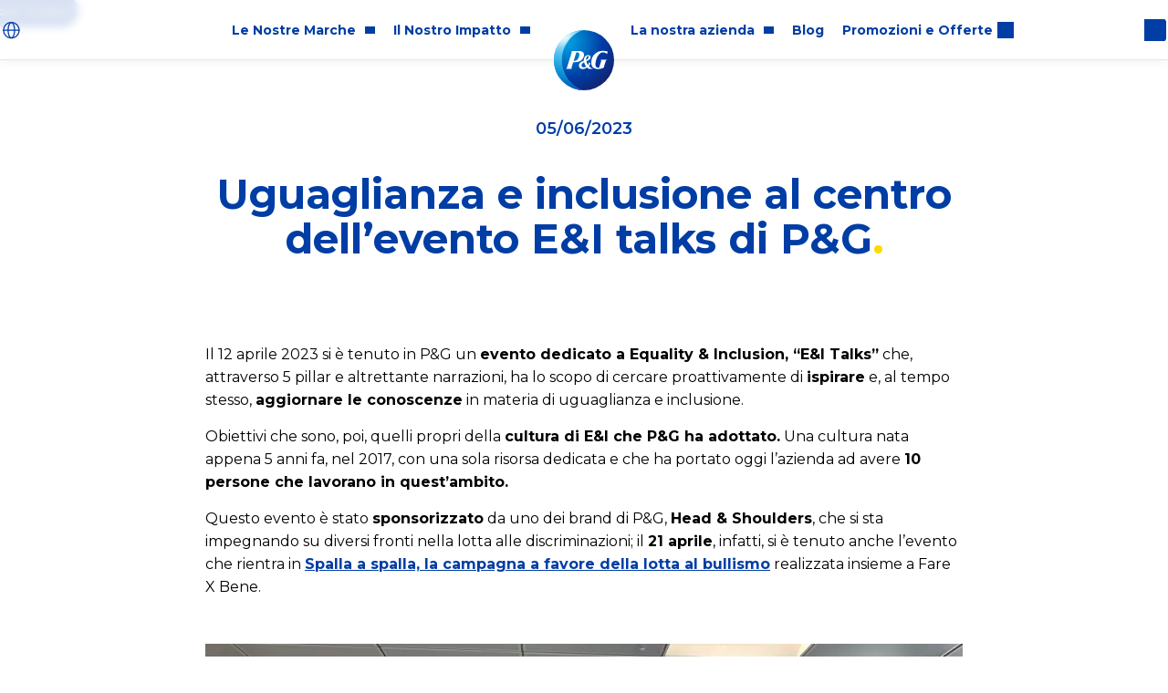

--- FILE ---
content_type: text/css
request_url: https://it.pg.com/css/VDzymY86CiGv.css
body_size: 19933
content:
*,::before,::after{margin:0;padding:0;background-repeat:no-repeat;box-sizing:border-box}html{box-sizing:border-box;text-size-adjust:100%}article,aside,footer,header,nav,section{display:block}h1,h2,h3,h4,h5,h6{font-size:100%;font-weight:inherit}div.image,figcaption,figure,main{display:block}hr{box-sizing:content-box;height:0;overflow:visible}nav ol,nav ul{list-style:none}pre{font-family:monospace;font-size:1em}a{background-color:rgba(0,0,0,0)}abbr[title]{border-bottom:none;text-decoration:underline;text-decoration:underline dotted}b,strong{font-weight:inherit}b,strong{font-weight:bolder}code,kbd,samp{font-family:monospace;font-size:1em}dfn{font-style:italic}mark{background-color:#ff0;color:#000}small{font-size:80%}sub,sup{font-size:75%;line-height:0;position:relative;vertical-align:baseline}sub{bottom:-0.25em}sup{top:-0.5em}::selection{background-color:#b3d4fc;color:#000;text-shadow:none}::selection{background-color:#b3d4fc;color:#000;text-shadow:none}audio,canvas,iframe,img,svg,video{vertical-align:middle}audio,video{display:inline-block}audio:not([controls]){display:none;height:0}img{border-style:none}svg:not(:root){overflow:hidden}table{border-collapse:collapse}button,input,select,textarea{background-color:rgba(0,0,0,0);color:inherit;font-size:inherit;line-height:inherit}button,input{overflow:visible}button,select{text-transform:none}button,html [type=button],[type=reset],[type=submit]{appearance:button}button::-moz-focus-inner,[type=button]::-moz-focus-inner,[type=reset]::-moz-focus-inner,[type=submit]::-moz-focus-inner{border-style:none}button:-moz-focusring,[type=button]:-moz-focusring,[type=reset]:-moz-focusring,[type=submit]:-moz-focusring{outline:1px dotted ButtonText}legend{color:inherit;display:table;max-width:100%;white-space:normal}progress{display:inline-block;vertical-align:baseline}textarea{overflow:auto;resize:vertical}[type=number]::-webkit-inner-spin-button,[type=number]::-webkit-outer-spin-button{height:auto}[type=search]{appearance:textfield;outline-offset:-2px}[type=search]::-webkit-search-cancel-button,[type=search]::-webkit-search-decoration{appearance:none}::-webkit-file-upload-button{appearance:button;font:inherit}details,menu{display:block}summary{display:list-item}canvas{display:inline-block}template{display:none}a,area,button,input,label,select,summary,textarea,[tabindex]{touch-action:manipulation}[hidden]{display:none !important}[aria-busy=true]{cursor:progress}[aria-controls]{cursor:pointer}[aria-hidden=false][hidden]:not(:focus){clip:rect(0, 0, 0, 0);display:inherit;position:absolute}[aria-disabled]{cursor:default}html{--space-y: 70px;--space-x: 15px;--space-w: 1280px;--text-start: left}@media(min-width: 992px){html{--space-y: 90px}}html:root[dir=rtl]{--text-start: right}::selection{background-color:#fedb00;color:#000;text-shadow:none}::selection{background-color:#fedb00;color:#000;text-shadow:none}::input-placeholder{color:#ccc}::placeholder{color:#ccc}:input-placeholder{color:#ccc;display:inline-block;line-height:normal !important}:placeholder{color:#ccc}:root{background-color:#fff;color:#000;font-size:16px;line-height:1.3;text-rendering:optimizelegibility;-webkit-font-smoothing:antialiased;-moz-osx-font-smoothing:grayscale}ul{list-style-type:none}@keyframes fade-in{0%{opacity:0}100%{opacity:1}}@keyframes fade-in-left{0%{opacity:0;transform:translateX(-50%)}100%{opacity:1;transform:translateX(0)}}@keyframes fade-in-right{0%{opacity:0;transform:translateX(50%)}100%{opacity:1;transform:translateX(0)}}@keyframes clip-top{0%{clip-path:inset(0 0 100% 0);opacity:0}100%{clip-path:inset(0 0 0 0);opacity:1}}@keyframes clip-bottom{0%{clip-path:inset(100% 0 0 0);opacity:0}100%{clip-path:inset(0 0 0 0);opacity:1}}@keyframes grow{0%{transform:scale(0);opacity:0}100%{transform:scale(100%);opacity:1}}@keyframes float{0%{transform:translateY(0)}50%{transform:translateY(-10px)}100%{transform:translateY(0)}}@keyframes btn-gradient{0%{background-position:0% 0%}50%{background-position:100% 0%}100%{background-position:0% 0%}}@keyframes skeleton-loading{0%{background-color:hsl(0,0%,92%);opacity:.4}100%{background-color:hsl(200,20%,95%);opacity:.4}}.d-none{display:none !important}@media(min-width: 992px){.d-none-dt{display:none !important}}@media(max-width: 991px){.d-none-mb{display:none !important}}.overflow-hidden{overflow:hidden}@media(min-width: 992px){.overflow-hidden-dt{overflow:hidden}}@media(max-width: 991px){.overflow-hidden-mb{overflow:hidden}}.before-hidden::before,.after-hidden::after{content:none !important}.flex-row{flex-direction:row}.flex-column{flex-direction:column}.flex-column-reverse{flex-direction:column-reverse}.align-start{align-items:flex-start}.align-end{align-items:flex-end}.align-center{align-items:center}.align-stretch{align-items:stretch}.justify-center{justify-content:center}.justify-end{justify-content:end}.flex-wrap{flex-wrap:wrap}.align-self-start{align-self:flex-start}.align-self-end{align-self:flex-end}@media(min-width: 992px){.flex-row-dt{flex-direction:row}}@media(min-width: 992px){.flex-column-dt{flex-direction:column}}@media(min-width: 992px){.align-start-dt{align-items:flex-start}}@media(min-width: 992px){.align-center-dt{align-items:center}}@media(min-width: 992px){.align-end-dt{align-items:flex-end}}@media(min-width: 992px){.align-stretch-dt{align-items:stretch}}@media(min-width: 992px){.justify-start-dt{justify-content:flex-start}}@media(min-width: 992px){.justify-center-dt{justify-content:center}}@media(min-width: 992px){.justify-between-dt{justify-content:space-between}}@media(min-width: 992px){.justify-around-dt{justify-content:space-around}}@media(min-width: 992px){.justify-evenly-dt{justify-content:space-evenly}}@media(min-width: 992px){.justify-end-dt{justify-content:flex-end}}@media(min-width: 992px){.flex-nowrap-dt{flex-wrap:nowrap !important}}@media(min-width: 992px){.flex-wrap-dt{flex-wrap:wrap !important}}@media(min-width: 992px){.width-25-dt{width:25% !important}}@media(min-width: 992px){.width-33-dt{width:33.33% !important}}@media(min-width: 992px){.width-50-dt{width:50% !important}}@media(min-width: 992px){.width-66-dt{width:66.66% !important}}.width-100{max-width:100% !important;width:100% !important}.pt-0{padding-top:0 !important}@media(min-width: 992px){.pt-0-dt{padding-top:0 !important}}.pb-0{padding-bottom:0 !important}@media(min-width: 992px){.pb-0-dt{padding-bottom:0 !important}}.mt-0{margin-top:0 !important}.mt-15{margin-top:15px !important}.mt-30{margin-top:30px !important}.mt-60{margin-top:60px !important}@media(min-width: 992px){.mt-0-dt{margin-top:0 !important}}@media(min-width: 992px){.mt-15-dt{margin-top:15px !important}}@media(min-width: 992px){.mt-30-dt{margin-top:30px !important}}@media(min-width: 992px){.mt-60-dt{margin-top:60px !important}}@media(min-width: 992px){.mt-120-dt{margin-top:120px !important}}.ml-0{margin-left:0 !important}@media(min-width: 992px){.ml-0-dt{margin-left:0 !important}}.mb-0{margin-bottom:0 !important}.mb-15{margin-bottom:15px !important}.mb-30{margin-bottom:30px !important}.mb-60{margin-bottom:60px !important}@media(min-width: 992px){.mb-0-dt{margin-bottom:0 !important}}@media(min-width: 992px){.mb-15-dt{margin-bottom:15px !important}}@media(min-width: 992px){.mb-30-dt{margin-bottom:60px !important}}@media(min-width: 992px){.mb-60-dt{margin-bottom:60px !important}}.font-12{font-size:12px !important;line-height:1.3 !important}.font-14{font-size:14px !important;line-height:1.2 !important}.font-16{font-size:16px !important;line-height:1.2 !important}.font-18{font-size:18px !important;line-height:1.2 !important}.font-20{font-size:20px !important;line-height:1.4 !important}.font-22{font-size:22px !important;line-height:1.2 !important}.font-24{font-size:24px !important;line-height:1.2 !important}.font-26{font-size:26px !important;line-height:1.2 !important}.font-28{font-size:28px !important;line-height:1.2 !important}.font-32{font-size:32px !important;line-height:1.2 !important}.font-36{font-size:36px !important;line-height:1.2 !important}.font-40{font-size:40px !important;line-height:1.2 !important}.font-50{font-size:50px !important;line-height:1.2 !important}@media(min-width: 992px){.font-20-dt{font-size:20px !important;line-height:1.4 !important}}@media(min-width: 992px){.font-22-dt{font-size:22px !important;line-height:1.2 !important}}@media(min-width: 992px){.font-24-dt{font-size:24px !important;line-height:1.3 !important}}@media(min-width: 992px){.font-26-dt{font-size:26px !important;line-height:1.3 !important}}@media(min-width: 992px){.font-28-dt{font-size:28px !important;line-height:1.2 !important}}@media(min-width: 992px){.font-32-dt{font-size:32px !important;line-height:1.2 !important}}@media(min-width: 992px){.font-34-dt{font-size:34px !important;line-height:1.2 !important}}@media(min-width: 992px){.font-36-dt{font-size:36px !important;line-height:1.2 !important}}@media(min-width: 992px){.font-40-dt{font-size:40px !important;line-height:1.2 !important}}@media(min-width: 992px){.font-44-dt{font-size:44px !important;line-height:1.2 !important}}@media(min-width: 992px){.font-48-dt{font-size:48px !important;line-height:1.2 !important}}@media(min-width: 992px){.font-54-dt{font-size:54px !important;line-height:1.2 !important}}@media(min-width: 992px){.font-60-dt{font-size:60px !important;line-height:1.2 !important}}@media(min-width: 992px){.font-90-dt{font-size:90px !important;line-height:1.2 !important}}.text-center{text-align:center !important}@media(min-width: 992px){.text-center-dt{text-align:center}}@media(max-width: 991px){.text-center-mb{text-align:center}}.text-left{text-align:left !important}@media(min-width: 992px){.text-left-dt{text-align:left}}@media(max-width: 991px){.text-left-mb{text-align:left}}.text-right{text-align:right !important}@media(min-width: 992px){.text-right-dt{text-align:right}}@media(max-width: 991px){.text-right-mb{text-align:right}}.list-style--none{list-style:none}.list-style--none li::before{content:none !important}.layout-container{color:#000;display:flex;flex-direction:column;min-height:100vh;font-family:var(--font-montserrat),sans-serif}.layout-container .content-wrapper{position:relative}.page-content{padding-top:66px;flex:1}.navigation__group__label{border:0;outline:0}.navigation-pg-logo-space{font-size:0;color:rgba(0,0,0,0);height:0}@media(min-width: 992px){.navigation-pg-logo-space{width:50px}}@media(max-width: 991px){.navigation__group__wrapper{display:flex;align-items:center}}.btnOneTrust{display:block !important;position:fixed;inset:auto 2px 5px auto;z-index:9;color:#fff !important;border:2px solid #fff;padding:6px 10px;margin:-8px 0 0 -82px !important;background-color:#003da7 !important;cursor:pointer;border-radius:2.75rem;font-size:13px;height:40px}#onetrust-pc-sdk{max-height:100%;max-width:100%}@media only screen and (width <= 992px){.ot-button-group-parent{overflow:auto !important;padding:5px !important;width:auto !important;display:block !important;height:100% !important}#ot-content{height:calc(100% - 220px) !important}.ot-button-group{display:flex !important;width:100% !important;justify-content:center;align-items:center;flex-direction:column}.ot-button-group button{font-size:.8rem !important;line-height:1.1 !important;height:25px !important;margin:0 2px 5px !important;padding:5px !important;flex:1 !important;width:100% !important}.pc-logo{height:20px !important;width:auto !important}#pc-title{font-size:1rem !important;line-height:1.3;margin:0 !important}.pc-close-btn-container{margin-top:0 !important}.pc-title-container{width:calc(100% - 60px) !important}}@media only screen and (width >= 500px)and (width <= 992px){#ot-content{height:calc(100% - 150px) !important}.ot-button-group{flex-direction:row}}.scroll{overflow-x:hidden}.scroll__nav{position:fixed;right:0;z-index:5;top:50%;transform:translateY(-50%) translateX(100%);animation-delay:300ms;display:none;pointer-events:none}@media(min-width: 992px){.scroll__nav{display:block;animation:animate-hp-scroll-nav 1s forwards .5s}}.scroll__nav li{text-align:right}.scroll__nav .active,.scroll__nav__item:focus-within,.scroll__nav__item:hover{opacity:1}.scroll__nav__item{margin-right:.5rem;padding:12px .8rem;border-radius:2rem;height:40px;display:inline-flex;align-items:center;justify-content:center;text-decoration:none;background-color:#fff;color:#003da5;border:1px solid #003da5;box-shadow:-0.1rem -0.1rem .8rem rgba(0,0,0,.15);position:relative;font-size:1rem;margin-top:3px;margin-bottom:3px;opacity:.75;cursor:pointer;pointer-events:all}.scroll__nav__item::after{content:"";background-color:#003da5;border:1px solid #bfbfbf;width:8px;height:8px;border-radius:50%;position:absolute;right:11px;margin-left:.3rem;top:50%;transform:translateY(-50%)}.scroll__nav__item.active{opacity:1}.scroll__nav__link{text-decoration:none;margin-right:1rem;margin-left:auto;font-weight:600;font-size:16px;line-height:1}@keyframes animate-hp-scroll-nav{0%{transform:translateY(-50%) translateX(100%)}100%{transform:translateY(-50%) translateX(0%)}}:root .search{border:1px solid #003da5;border-radius:50px;color:#000;position:relative;display:flex;align-items:center;padding:0;font-weight:500}:root .search__input{outline:none;order:2;flex-grow:1;width:auto;min-width:0;padding:20px 10px;height:35px;border:0;border-radius:0;font-size:16px;font-weight:400;line-height:1.2;box-shadow:none;transition:transform .2s ease-in-out,filter .2s ease-in-out}:root .search__input::placeholder{color:#000;opacity:1}:root .search__input:focus~.search__autocomplete-items{opacity:1;visibility:visible;transition-delay:.2s,.2s,0s}:root .search__input~.search__autocomplete-items:focus-within{opacity:1;visibility:visible;transition-delay:.2s,.2s,0s}:root .search__input::-ms-clear{display:none}:root .search__label{position:relative;z-index:1;order:1;width:50px;cursor:pointer;transition:transform .2s ease,opacity .2s ease}@media(min-width: 992px){:root .search__label{height:50px}}:root .search__label::before{content:"";display:block;position:absolute;top:50%;left:50%;transform:translate3d(-50%, -50%, 0);width:23px;height:25px;mask-image:url("/assets/icons/search.svg");mask-repeat:no-repeat;mask-position:center;background-color:#003da5}@media(prefers-color-scheme: dark)and (prefers-contrast: more){:root .search__label::before{background-color:#fff}}:root .search__submit{font-size:0;min-width:50px;min-height:50px;border:0;position:absolute;left:0;z-index:9;cursor:pointer}:root .search__autocomplete-items{z-index:100;display:flex;flex-direction:column;position:absolute;top:100%;left:0;width:100%;background-color:#fff;box-shadow:0 2px 10px rgba(0,0,0,.2);overflow-y:auto;max-height:calc(100vh - 70px);font-size:16px;opacity:0;visibility:collapse;transition:transform .2s .2s ease-in-out,opacity .2s .2s ease-in-out,visibility 0s .4s;margin-top:2px}@media(min-width: 992px){:root .search__autocomplete-items{max-height:calc(100vh - 50px)}}.page-header .search__label{font-size:0 !important;height:auto}@media(min-width: 992px){.page-header .search__label{font-weight:600;width:auto;padding-right:28px;color:#003da5}}@media(min-width: 1400px){.page-header .search__label{font-size:12px !important}}.page-header .search__label::before{height:32px;width:32px;mask-size:cover}@media(min-width: 992px){.page-header .search__label::before{right:0;left:auto;height:24px;width:24px;transform:translateY(-50%)}}.page-header .search__autocomplete-items{border-radius:10px;transition:0s all,opacity .5s}.page-header .search{z-index:98;position:fixed;left:0;right:0;top:0;height:66px;margin:0;border:none;border-radius:0;width:auto;max-width:50px;transition:.5s max-width,.5s background-color;overflow:hidden}@media(min-width: 1400px){.page-header .search:hover{box-shadow:0 0 0 1px #003da5}}@media(min-width: 992px){.page-header .search{top:15px;height:36px;inset-inline:calc(50vw + 50px) 5px;display:flex;margin-inline-start:auto;justify-content:center;border-radius:50px;max-width:32px}}@media(min-width: 1400px){.page-header .search{border:1px solid #003da5;padding:0 10px;max-width:130px;right:15px}}.page-header .search::after{content:"";display:block;z-index:-1;order:3;width:50px;height:15px;background-color:#003da5;mask-repeat:no-repeat;mask-position:center;mask-image:url("/assets/icons/cross.svg");max-width:0;opacity:0;cursor:pointer}.page-header .search:focus-within{background-color:#f6f6f6;transition:.5s max-width,.5s background-color;max-width:100%;overflow:visible}@media(min-width: 992px){.page-header .search:focus-within{width:calc(50vw - 100px);max-width:calc(50vw - 100px);outline:.5px solid #003da5}}.page-header .search:focus-within .search__autocomplete-items{transition-delay:.5s}.page-header .search:focus-within.search::after{max-width:100%;opacity:1}.page-header .search__input{opacity:0;max-width:0;padding:0;height:auto;outline:none !important}.page-header .search__input::placeholder{color:#474747;font-weight:500;font-size:14px}.page-header .search__input:focus{opacity:1;max-width:100%;padding:0 5px}@media(min-width: 992px){.page-header .search__input:focus{border-radius:5px}.page-header .search__input:focus+.search__label{display:none}}.page-content .search{width:100%;max-width:600px;margin-right:auto;margin-left:auto}.search-result{border-bottom:1px solid #eee}.search-result__link{display:block;color:inherit;text-align:left;text-decoration:none;padding:20px;outline-offset:-2px}@media(min-width: 992px){.search-result__link{padding-left:50px;padding-right:50px}}.search-result__link:hover{background-color:rgba(0,0,0,.05)}.search-result__heading{color:#003da5;font-size:16px;line-height:1.3}.search-result__text{display:-webkit-box;-webkit-line-clamp:2;-webkit-box-orient:vertical;overflow:hidden;font-size:15px;line-height:1.6}.search-result--card{position:relative;margin:20px 0;border:1px solid #e0e0e0;transition:box-shadow .15s ease,border-color .15s ease}.search-result--card::after{content:"";position:absolute;right:20px;top:50%;width:7px;height:16px;opacity:0;transition:opacity .15s ease;mask-image:url("/assets/icons/nav-arrow-right.svg");mask-repeat:no-repeat;mask-position:center;background-color:#000}.search-result--card:hover{border-color:#f2f2f2;box-shadow:0 0 15px rgba(0,0,0,.1)}.search-result--card:hover::after{opacity:1}.search-result--card:hover>.search-result__link{background-color:rgba(0,0,0,0)}.search-result--card .search-result__link{overflow:hidden}.search-result--card .search-result__heading{font-weight:600;font-size:20px}.search-result--card .search-result__text{margin-top:10px;-webkit-line-clamp:3}.external-link{--btn-color: #003da5;--btn-color-hover: #002c7a;color:var(--btn-color);font-weight:700}.external-link[rel="noopener noreferrer"]::after{content:"";display:inline-block;position:inherit;align-self:center;height:18px;width:18px;margin-inline-start:5px;mask-image:url("/assets/icons/link-external.svg");mask-repeat:no-repeat;mask-position:center;flex-shrink:0;background-color:currentcolor;vertical-align:middle}:root[dir=rtl] .external-link[rel="noopener noreferrer"]::after{transform:rotate(270deg)}@media(prefers-color-scheme: dark)and (prefers-contrast: more){.external-link[rel="noopener noreferrer"]::after{background-color:#fff}}.external-link:hover,.external-link:focus-within,.external-link:active{color:var(--btn-color-hover)}.external-link--button{--btn-bg: transparent;--btn-bg-hover: #002c7a;--btn-color: #003da5;--btn-color-hover: #fff;min-height:46px;font-weight:600;position:relative;background-color:var(--btn-bg)}.external-link--button span{z-index:3;position:relative}.external-link--button:hover,.external-link--button:focus-within,.external-link--button:active{background-color:var(--btn-bg-hover);border-color:var(--btn-border-hover, var(--btn-bg-hover))}@media(min-width: 992px){.external-link--button.animated{transition:all .9s}.external-link--button.animated::before{content:"";position:absolute;inset:0;background-color:var(--btn-bg-hover);border-radius:30px;z-index:0;transform:scaleX(0%);transition:transform .4s,opacity .5s;opacity:.2}}.external-link--button:focus-within::before,.external-link--button:hover::before{transform:scaleX(100%);opacity:1}.flex-column--inline{display:inline-flex;flex-direction:column;position:relative;vertical-align:top}@media(max-width: 767px){.flex-column--inline{align-items:center}}.outer-text{display:inline;font-size:13px;text-align:center}.external-link.link-image{gap:10px}.external-link.link-image.reverse{flex-direction:row-reverse}.external-link__image{z-index:9}.external-link--white{--btn-bg: transparent;--btn-bg-hover: #fff;--btn-color: #fff;--btn-color-hover: #000}.external-link--black{--btn-bg: transparent;--btn-bg-hover: #000;--btn-color: #000;--btn-color-hover: #fff}.external-link--blue{--btn-bg: #003da5;--btn-bg-hover: #002c7a;--btn-border-color: #003da5;--btn-color: #fff;--btn-color-hover: #fff}.external-link--white-blue{--btn-bg: #fff;--btn-bg-hover: #002c7a;--btn-color: #003da5;--btn-color-hover: #fff;--btn-border-color: #fff}.external-link--lgbtq{--btn-color: #fff;--btn-color-hover: #fff;--btn-bg: #003da5;--btn-bg-hover: #003da5;--btn-border-color: #003da5;--btn-border-hover: #003da5;box-shadow:4px 3px 0 #f277c6}.external-link--lgbtq:hover{box-shadow:5px 5px 0 #f277c6}.external-link--equality{--btn-color: #fff;--btn-color-hover: #fff;--btn-bg-hover: transparent;background:linear-gradient(22deg, rgb(60, 8, 59) 0%, rgb(171, 18, 168) 100%);background-size:150% 150%;border:none !important}.external-link--equality:hover{animation:btn-gradient ease-in-out 2s infinite}.download-link{--btn-color: #003da5;--btn-color-hover: #002c7a;color:var(--btn-color);font-weight:700}.download-link::before{content:"";display:inline-block;align-self:center;width:16px;height:18px;margin-inline-end:7px;vertical-align:middle;mask-image:url("/assets/icons/link-download.svg");mask-repeat:no-repeat;mask-position:center;flex-shrink:0;background-color:currentcolor;position:relative;z-index:3}.download-link:hover,.download-link:focus-within,.download-link:active{color:var(--btn-color-hover)}.download-link--button{--btn-bg: transparent;--btn-bg-hover: #002c7a;--btn-color: #003da5;--btn-color-hover: #fff;min-height:46px;font-weight:600;position:relative;background-color:var(--btn-bg)}.download-link--button span{z-index:3;position:relative}.download-link--button:hover,.download-link--button:focus-within,.download-link--button:active{background-color:var(--btn-bg-hover);border-color:var(--btn-border-hover, var(--btn-bg-hover))}@media(min-width: 992px){.download-link--button.animated{transition:all .9s}.download-link--button.animated::after{content:"";position:absolute;inset:0;background-color:var(--btn-bg-hover);border-radius:30px;z-index:0;transform:scaleX(0%);transition:transform .4s,opacity .5s;opacity:.2}}.download-link--button:focus-within::after,.download-link--button:hover::after{transform:scaleX(100%);opacity:1}.flex-column--inline{display:inline-flex;flex-direction:column}@media(max-width: 767px){.flex-column--inline{align-items:center}}.outer-text{display:inline}.download-link--pdf::before{mask-image:url("/assets/icons/link-pdf.svg")}.download-link--xls::before{mask-image:url("/assets/icons/link-xls.svg")}.download-link--black{--btn-bg-hover: #000;--btn-color: #000;--btn-color-hover: #fff}.download-link--white{--btn-bg-hover: #fff;--btn-color: #fff;--btn-color-hover: #000}.download-link--equality{--btn-color: #fff;--btn-color-hover: #fff;--btn-bg-hover: transparent;background:linear-gradient(22deg, rgb(60, 8, 59) 0%, rgb(171, 18, 168) 100%);background-size:150% 150%;border:none !important}.download-link--equality:hover{animation:btn-gradient ease-in-out 2s infinite}.download-link--white-blue{--btn-bg: #fff;--btn-bg-hover: #003da5;--btn-color: #003da5;--btn-color-hover: #fff;--btn-border-color: #fff}.download-link--green{--btn-bg-hover: #008000;--btn-color: #008000}.image__headline{margin-bottom:10px;user-select:text;font-size:.9rem;line-height:1.3}.image__text{font-size:.9rem;line-height:1.3}.image__text h3{margin:0 0 10px}.image__text h3 strong{display:block;font-weight:600}.image__text p,.image__text a{user-select:text}.image__set{height:100%;width:100%}.image__press-link{margin-top:5px;display:inline-block !important}.image__file{max-width:100%;height:auto;width:auto}.image__file.rounded{border-radius:50%}.img-w-auto .image__file{width:auto}.lazyload,.lazyloading{opacity:0}.lazyloaded{animation:.5s fade-in;opacity:1}.social-header{background-color:#fff;backdrop-filter:blur(5px);border-bottom:1px solid #e7e7e7;z-index:8;width:100%;top:66px;height:55px;position:fixed}@media(min-width: 992px){.social-header{background-color:hsla(0,0%,100%,.85)}}.social-header .content{height:100%;display:flex;align-items:center;justify-content:space-between;padding:0 5px;max-width:1150px;margin:0 auto}.social-header__popup{background-color:#fff;position:absolute;top:42px;left:0;right:0;border:1px solid #cccbcb;padding:5px;border-radius:5px;display:flex;flex-direction:column;align-items:center;justify-content:space-between}@media(min-width: 992px){.social-header__popup{background-color:hsla(0,0%,100%,.85)}}.social-header__popup.hidden{visibility:hidden}.social-header__popup>div{padding:5px}.social-header__popup img{height:20px}.social-header__box{display:flex}.social-header__item-share{position:relative;display:flex;align-items:center}.social-header__item .internal-link{color:#003da5;cursor:pointer;padding:7px 10px;display:flex;font-size:15px;font-weight:600;text-decoration:none}.social-header__item .internal-link-black{color:#000}@media(max-width: 991px){.social-header__item .internal-link-share{font-size:0}}.social-header__item .internal-link-share::before{content:"";width:26px;height:26px;margin-right:5px;background-image:url("/assets/icons/share.svg")}.social-header__item .internal-link-border{border:1px solid #cccbcb;border-radius:5px}.social-header__item .internal-link-border::before{content:"";position:relative;border:1px solid #003da5;align-self:center;border-width:0 2px 2px 0;padding:3px;transform:rotate(135deg);margin-right:5px}.header--social+main{padding-top:120px}.newsroom-alert{display:flex;flex-direction:column;align-items:flex-start;gap:25px;font-size:14px;width:100%;text-align:left;background-color:#f2f7ff;border-radius:25px;padding:20px 40px;grid-column:1/-1}.newsroom-alert__box{display:flex;align-items:flex-end;gap:15px;width:100%;flex-wrap:wrap}.newsroom-alert__title{color:#003da5;font-weight:700;font-size:20px;text-align:left}@media(min-width: 992px){.newsroom-alert__title{font-size:28px}}.newsroom-alert__email{display:flex;flex-direction:column;align-items:flex-start;width:100%;max-width:400px}.newsroom-alert__email.error{color:red}.newsroom-alert__email input{border:1px solid #003da5;border-radius:50px;min-height:46px;padding:5px 25px;font-family:inherit;margin-top:10px;margin-bottom:5px;width:100%;max-width:580px}.newsroom-alert__opts{text-align:left;position:relative;line-height:1.4}.newsroom-alert__opts a{color:#003da5}.newsroom-alert__opts.error{color:#b90000}.newsroom-alert__status.error{color:#b90000}.newsroom-alert__status.success{color:#306300}.newsroom-alert__submit{margin-left:0 !important}.newsroom-alert__submit.disabled{filter:grayscale(1);opacity:.5;pointer-events:none}.newsroom-alert__spinner{display:inline-block;width:48px;height:48px;border:3px solid #f6f6f6;border-radius:50%;border-top-color:#003da5;animation:newsroom-spin 1s ease-in-out infinite}@keyframes newsroom-spin{to{transform:rotate(360deg)}}.newsroom__checkbox{display:block;position:relative;padding-left:30px;margin-bottom:10px;cursor:pointer;user-select:none;font-weight:400}.newsroom__checkbox input{position:absolute;opacity:0;cursor:pointer;height:0;width:0}.newsroom__checkmark{position:absolute;top:3px;left:0;height:20px;width:20px;border:1px solid #003da5;border-radius:3px}.newsroom__checkbox:hover input~.newsroom__checkmark{box-shadow:0 0 0 2px rgba(0,61,165,.5)}.newsroom__checkmark::after{content:"";position:absolute;display:none}.newsroom__checkbox input:checked~.newsroom__checkmark::after{display:block}.newsroom__checkbox .newsroom__checkmark::after{background:#003da5;width:2px;height:2px;box-shadow:2px 0 0 #003da5,4px 0 0 #003da5,4px -2px 0 #003da5,4px -4px 0 #003da5,4px -6px 0 #003da5,4px -8px 0 #003da5;transform:rotate(45deg);margin:0;top:9px;left:5px}.content-wrapper{display:flex;row-gap:30px;width:100%}.cross-link{max-width:372px;flex:1}@media(max-width: 991px){.cross-link{height:100%}}.cross-link:hover .image::after,.cross-link:active .image::after{opacity:.15}.cross-link:hover .image__file,.cross-link:active .image__file{transform:scale3d(1.1, 1.1, 1)}.cross-link__link{position:relative;display:block;border-radius:50%;overflow:hidden;transform:translate3d(0, 0, 0);background-color:#003da5;color:#fff}.cross-link__headline{display:block;padding-top:10px;color:#003da5;font-weight:600}.cross-link__label{position:absolute;top:50%;right:0;left:0;transform:translateY(-50%);padding:0 5px;color:#fff;font-weight:700;font-size:18px;line-height:1.3;text-align:center;word-break:break-word}.cross-link__arrow{display:block;width:1.3125rem;height:.9375rem;margin:10px auto -1rem}.cross-link__image{position:relative}.cross-link__image::after{content:"";position:absolute;inset:0 0 0 0;background-color:#012169;border-radius:50%;opacity:.35;transition:opacity .5s ease-out}.cross-link__image .image__file{transition:transform .5s ease-out}.cross-link-list{text-align:var(--text-start);max-width:var(--space-w)}.cross-link-list__content{margin:0 auto}.cross-link-list__headline{text-align:inherit;font-size:22px;font-weight:700;line-height:1.1;margin-bottom:50px;color:#003da5}@media(min-width: 992px){.cross-link-list__headline{font-size:40px}}.cross-link-list__items{display:flex;flex-direction:column;justify-content:center;align-items:center;list-style-type:none;gap:25px}@media(min-width: 992px){.cross-link-list__items{flex-direction:row}}@media(min-width: 1200px){.cross-link-list__items{gap:40px}}@media(min-width: 992px){.fade-wrapper{opacity:0;transform:translateY(-10px);transition:opacity .7s ease-out,transform .7s}.fade-wrapper.visible{opacity:1;transform:translateY(0)}}.formatted-text{width:100%;max-width:860px;margin-right:auto;margin-left:auto}:root[dir=rtl] .formatted-text{direction:rtl}.formatted-text a{color:#003da5;font-weight:700;overflow-wrap:break-word;word-wrap:break-word;-ms-word-break:break-all;word-break:break-word;hyphens:auto;hyphens:none}.formatted-text p,.formatted-text li{line-height:1.6}.formatted-text h2,.formatted-text h3{color:#003da5}.formatted-text img{max-width:100%}.formatted-text video{display:block;width:100%;max-width:600px;margin:0 auto;padding:0}.formatted-text h2:not(:last-child),.formatted-text p:not(:last-child),.formatted-text ul:not(:last-child),.formatted-text ol:not(:last-child){margin-bottom:15px}.formatted-text ul,.formatted-text ol{text-align:var(--text-start);display:flex;flex-direction:column;gap:10px}.formatted-text ol{padding-inline-start:1.5rem}.formatted-text ul{padding-left:0;list-style-type:none}.formatted-text ul li{position:relative;padding-inline-start:1.5rem}.formatted-text ul li::before{content:"";position:absolute;width:.5em;height:.5em;background-color:#003da5;border-radius:50%;margin-inline-start:-1.5em;top:.5em}.formatted-text ol ol{list-style-type:lower-alpha}.formatted-text ol ol ol{list-style-type:lower-roman}.formatted-text table{width:100%;border-collapse:collapse;font-size:12px;line-height:1.3}.formatted-text table th,.formatted-text table td{padding:.75rem .5rem;border:1px solid #666;vertical-align:middle}.formatted-text table th{font-weight:600}.formatted-text .twitter-tweet{margin:auto}.formatted-text .text-align-left{text-align:left}.formatted-text .text-align-center{text-align:center}.formatted-text .text-align-right{text-align:right}.formatted-text .strong{font-weight:bolder}.multi-column-1-2{max-width:71.25rem;margin-top:30px;text-align:var(--text-start);font-size:13px;line-height:1.5;max-width:40.625rem}@media(min-width: 992px){.multi-column-1-2{column-count:2;column-gap:70px}}@media(max-width: 991px){.multi-column-1-2{column-count:1}}.multi-column-1-3{max-width:71.25rem;margin-top:30px;text-align:var(--text-start);font-size:13px;line-height:1.5;max-width:40.625rem}@media(min-width: 992px){.multi-column-1-3{column-count:3;column-gap:70px}}@media(max-width: 991px){.multi-column-1-3{column-count:1}}.multi-column-2-2{max-width:71.25rem;margin-top:30px;text-align:var(--text-start);font-size:13px;line-height:1.5;max-width:40.625rem}@media(min-width: 992px){.multi-column-2-2{column-count:2;column-gap:70px}}@media(max-width: 991px){.multi-column-2-2{column-count:2;column-gap:70px}}.multi-column-2-3{max-width:71.25rem;margin-top:30px;text-align:var(--text-start);font-size:13px;line-height:1.5;max-width:40.625rem}@media(min-width: 992px){.multi-column-2-3{column-count:3;column-gap:70px}}@media(max-width: 991px){.multi-column-2-3{column-count:2;column-gap:70px}}.wrapped-text{max-width:var(--space-w);text-align:var(--text-start);width:100%}.wrapped-text__text{max-width:860px;margin-inline-start:0}.hero-video{width:100%;height:100%;height:45vh}@media(min-width: 992px){.hero-video{height:32vw}}.hero-video__file{clip-path:ellipse(97vh 32vh at 50% 28%);object-fit:cover;height:100%;width:100%}@media(min-width: 992px){.hero-video__file{clip-path:circle(150vw at 50% -118vw)}}.hero-video__btn{border:none;position:absolute;top:70px;right:20px;background-color:#003da5;border-radius:50%;height:50px;width:50px;display:flex;align-items:center;justify-content:center;cursor:pointer}.hero-video__icon{display:inline-block;border:0;background:rgba(0,0,0,0);box-sizing:border-box;width:15px;height:20px;font-size:0;border-color:rgba(0,0,0,0) rgba(0,0,0,0) rgba(0,0,0,0) #fff;transition:100ms all ease;border-style:double;border-width:0 0 0 15px}.hero-video__icon.paused{border-style:solid;border-width:10px 0 10px 15px}.hero-video__icon:hover{border-color:rgba(0,0,0,0) rgba(0,0,0,0) rgba(0,0,0,0) #fff}.hero{display:flex;flex-direction:column;align-items:center;text-align:center;margin-bottom:2.5rem;position:relative;padding:0 !important}@media(min-width: 992px){.hero{margin-bottom:5rem}}@media(min-width: 992px){.hero.transparent{margin-top:-66px}}.hero__date{height:2.5rem;margin-top:50px;line-height:3.125rem;font-weight:600;color:#003da7;font-size:18px;padding:0 var(--space-x)}.hero__headline{color:var(--hero-color);font-weight:700;font-size:35px;line-height:1.2;margin-top:1.9rem;padding:0 var(--space-x)}@media(min-width: 992px){.hero__headline{margin-top:5rem;font-size:57px;line-height:1.1}}.hero__headline::after{content:".";color:#fedb00}.hero__headline.no-dot::after{content:none !important}@media(min-width: 992px){.hero__headline.date{margin-top:2rem}}.hero__content{order:-1;padding:0 var(--space-x)}.hero__region{font-weight:600;color:#003da7;font-size:18px}.hero__blog-image{order:-1;height:300px;width:300px}@media(min-width: 992px){.hero__blog-image{position:absolute;margin-right:30px;top:40px;left:0;transform:translateX(calc(-100% - 65px))}}.hero__image{order:-1;position:relative;width:100%;padding-bottom:45vh;background-color:rgba(0,0,0,0);overflow:hidden;clip-path:ellipse(97vh 32vh at 50% 28%)}@media(min-width: 992px){.hero__image{padding-bottom:32vw;clip-path:circle(150vw at 50% -118vw)}}.hero__image .image__file{position:absolute;max-width:none;inset:0 0 0 0;object-fit:cover;height:100%;width:100%;object-position:top}.hero__icon{order:-1;z-index:1;justify-content:center;align-items:center;width:60px;height:60px;margin-top:calc(-1*var(--space-x));padding:12px;background-color:#fff;border-radius:50%}.hero__icon .image__file{width:auto;max-height:100%}.hero__text h2,.hero h3{font-size:inherit}.hero__text{padding:0 var(--space-x)}.hero__headline+.hero__text{margin-top:35px}.quote{max-width:860px;font-style:italic;margin:auto;color:var(--quote-color);text-align:var(--text-start)}.quote__quote{position:relative;padding-top:3.125rem}@media(min-width: 992px){.quote__quote{padding-top:4.375rem}}.quote__quote::before{content:"";position:absolute;top:.8rem;font-weight:900;font-size:5.625rem;line-height:1px;background-color:var(--quote-color);mask-image:url("/assets/icons/quote.svg");mask-repeat:no-repeat;mask-position:center;width:44px;height:35px;inset-inline-start:0}@media(min-width: 992px){.quote__quote::before{font-size:9.0625rem;top:1.5rem}}.quote__body{font-size:18px;line-height:1.4;font-weight:500}@media(min-width: 992px){.quote__body{font-size:22px}}.quote__subquote{margin-top:1rem;font-size:16px;font-weight:400;line-height:1.3}@media(min-width: 992px){.quote__subquote{margin-top:1.25rem}}.quote__subquote .formatted-text p{font-style:normal}.section{padding-left:0 !important;padding-right:0 !important}.section .item-anchor.offset{margin-top:-150px}@media(min-width: 992px){.section{display:flex;flex-direction:column}}.section.mb-0{margin-bottom:0 !important}.section.w-full .section__body{max-width:100% !important}.section.w-bg{padding-bottom:var(--space-y);padding-top:var(--space-y)}.section__headline{font-size:22px;font-weight:700;line-height:1.1;color:#003da5;padding-bottom:40px;padding-left:var(--space-x);padding-right:var(--space-x);max-width:var(--space-w);width:100%;margin:0 auto}@media(min-width: 992px){.section__headline{font-size:40px}}.section__body{width:100%;max-width:var(--space-w);margin:0 auto}.section__body>div,.section__body>ul,.section__body>section,.section__body>form,.section__body>nav{margin:0 auto var(--space-y) auto;padding-left:var(--space-x);padding-right:var(--space-x);width:100%}.section__body>div:last-child,.section__body>ul:last-child,.section__body>section:last-child,.section__body>form:last-child,.section__body>nav:last-child{margin-bottom:0}.section__body>.download-link,.section__body>.external-link{margin-left:var(--space-x);margin-right:var(--space-x)}.section__body .wrapper{padding-left:0;padding-right:0}.section__body>*:not(:last-child){margin-bottom:var(--space-y-section, 30px)}@media(min-width: 992px){.section__body>*:not(:last-child){margin-bottom:var(--space-y-section, 50px)}}.section__action-items{width:100%;max-width:var(--space-w);margin:0 auto;padding-left:var(--space-x);padding-right:var(--space-x)}.section__action-items .action-item{margin-top:20px}@media(min-width: 768px){.section__action-items .action-item{margin-top:30px}.section__action-items .action-item:not(.button):not(.external-link--button):not(.download-link--button){display:block}}.page-navigation-wrapper .section__action-items .action-item[class*="--link"]{display:block;margin-bottom:15px}.press-link{color:#003da5;font-size:16px;font-weight:600;text-decoration:none;display:inline-flex;align-items:center;padding-bottom:5px;padding-top:5px}.press-link__label{margin-right:10px;word-break:break-all}.press-link__size{font-size:14px;font-weight:500;margin-left:5px;flex-shrink:0;min-width:68px;color:#012169}.press-link__icon{display:inline-block;align-self:center;width:20px;height:20px;vertical-align:middle;mask-image:url("/assets/icons/link-press-kit.svg");mask-repeat:no-repeat;mask-position:center;flex-shrink:0;background-color:currentcolor}.hero-video{width:100%;height:100%;height:45vh}@media(min-width: 992px){.hero-video{height:32vw}}.hero-video__file{clip-path:ellipse(97vh 32vh at 50% 28%);object-fit:cover;height:100%;width:100%}@media(min-width: 992px){.hero-video__file{clip-path:circle(150vw at 50% -118vw)}}.hero-video__btn{border:none;position:absolute;top:70px;right:20px;background-color:#003da5;border-radius:50%;height:50px;width:50px;display:flex;align-items:center;justify-content:center;cursor:pointer}.hero-video__icon{display:inline-block;border:0;background:rgba(0,0,0,0);box-sizing:border-box;width:15px;height:20px;font-size:0;border-color:rgba(0,0,0,0) rgba(0,0,0,0) rgba(0,0,0,0) #fff;transition:100ms all ease;border-style:double;border-width:0 0 0 15px}.hero-video__icon.paused{border-style:solid;border-width:10px 0 10px 15px}.hero-video__icon:hover{border-color:rgba(0,0,0,0) rgba(0,0,0,0) rgba(0,0,0,0) #fff}.hero{display:flex;flex-direction:column;align-items:center;text-align:center;margin-bottom:2.5rem;position:relative;padding:0 !important}@media(min-width: 992px){.hero{margin-bottom:5rem}}@media(min-width: 992px){.hero.transparent{margin-top:-66px}}.hero__date{height:2.5rem;margin-top:50px;line-height:3.125rem;font-weight:600;color:#003da7;font-size:18px;padding:0 var(--space-x)}.hero__headline{color:var(--hero-color);font-weight:700;font-size:35px;line-height:1.2;margin-top:1.9rem;padding:0 var(--space-x)}@media(min-width: 992px){.hero__headline{margin-top:5rem;font-size:57px;line-height:1.1}}.hero__headline::after{content:".";color:#fedb00}.hero__headline.no-dot::after{content:none !important}@media(min-width: 992px){.hero__headline.date{margin-top:2rem}}.hero__content{order:-1;padding:0 var(--space-x)}.hero__region{font-weight:600;color:#003da7;font-size:18px}.hero__blog-image{order:-1;height:300px;width:300px}@media(min-width: 992px){.hero__blog-image{position:absolute;margin-right:30px;top:40px;left:0;transform:translateX(calc(-100% - 65px))}}.hero__image{order:-1;position:relative;width:100%;padding-bottom:45vh;background-color:rgba(0,0,0,0);overflow:hidden;clip-path:ellipse(97vh 32vh at 50% 28%)}@media(min-width: 992px){.hero__image{padding-bottom:32vw;clip-path:circle(150vw at 50% -118vw)}}.hero__image .image__file{position:absolute;max-width:none;inset:0 0 0 0;object-fit:cover;height:100%;width:100%;object-position:top}.hero__icon{order:-1;z-index:1;justify-content:center;align-items:center;width:60px;height:60px;margin-top:calc(-1*var(--space-x));padding:12px;background-color:#fff;border-radius:50%}.hero__icon .image__file{width:auto;max-height:100%}.hero__text h2,.hero h3{font-size:inherit}.hero__text{padding:0 var(--space-x)}.hero__headline+.hero__text{margin-top:35px}.hero-23-video::after{content:"";position:absolute;left:0;right:0;height:100%;top:0;display:block;z-index:-1;background:linear-gradient(180deg, rgba(1, 33, 105, 0.05) 0%, rgba(1, 32, 101, 0.4) 60%, rgb(1, 33, 105) 100%)}@media(min-width: 992px){.hero-23-video::after{background:linear-gradient(90deg, rgba(4, 25, 61, 0.95) 0%, rgba(4, 25, 61, 0.2) 71%)}:root[dir=rtl] .hero-23-video::after{background:linear-gradient(-90deg, rgba(4, 25, 61, 0.95) 0%, rgba(4, 25, 61, 0.2) 71%)}}.hero-23-video__file{min-height:30vh;width:100%;object-fit:cover;object-position:top;z-index:-1;position:relative}@media(min-width: 992px){.hero-23-video__file{height:100%;position:absolute;inset:0 0 0 0}}.hero-23-video__btn{border:none;position:absolute;top:90px;right:20px;background-color:#003da5;border-radius:50%;height:50px;width:50px;display:flex;align-items:center;justify-content:center;cursor:pointer}.hero-23-video__icon{display:inline-block;border:0;background:rgba(0,0,0,0);box-sizing:border-box;width:15px;height:20px;font-size:0;border-color:rgba(0,0,0,0) rgba(0,0,0,0) rgba(0,0,0,0) #fff;transition:100ms all ease;border-style:double;border-width:0 0 0 15px}.hero-23-video__icon.paused{border-style:solid;border-width:10px 0 10px 15px}.hero-23-video__icon:hover{border-color:rgba(0,0,0,0) rgba(0,0,0,0) rgba(0,0,0,0) #fff}.mouse-scroll{margin-top:12px;box-sizing:border-box;width:25px;height:35px;border:2px solid var(--mouse-color);border-radius:10px;display:inline-block;position:relative}.mouse-scroll__wheel{position:absolute;left:9px;top:5px;background-color:var(--mouse-color);width:3px;height:10px;border-radius:5px;opacity:0;animation:mouse-wheel 2s ease-in-out infinite}.mouse-scroll--white{border:1px solid #fff}.mouse-scroll__wheel--white{background-color:#fff}@keyframes mouse-wheel{0%{transform:translateY(0);opacity:0}10%{transform:translateY(0);opacity:1}70%{transform:translateY(12px);opacity:1}90%{transform:translateY(12px);opacity:0}}.hero-23__wrapper{margin:0 !important;padding:0 !important;background-color:var(--bg-color)}@media(min-width: 992px){.hero-23__wrapper{padding-bottom:1.5rem !important}}.hero-23__wrapper .mouse-scroll{position:absolute;bottom:10%;inset-inline-end:7%;display:none}@media(min-width: 992px){.hero-23__wrapper .mouse-scroll{display:inline-block}}.hero-23{position:relative;width:100%;color:#fff;min-height:50vh;display:flex;flex-direction:column;align-items:center;background-color:#012169;mask-image:radial-gradient(125% 10% at 50% 102%, transparent 50%, #fff 51%);text-align:var(--text-start)}@media(min-width: 992px){.hero-23{min-height:100vh;mask-image:radial-gradient(110% 12% at 50% 102%, transparent 50%, #fff 51%);padding-bottom:0;margin-top:-66px;justify-content:center}}.hero-23__header{position:relative;text-align:center;z-index:0;width:100%}@media(min-width: 992px){.hero-23__header{position:unset}}.hero-23__headline{font-size:2.5rem;font-weight:700;line-height:1.3}@media(min-width: 992px){.hero-23__headline{font-size:6rem;line-height:1.1;position:unset}}.hero-23__subtitle{font-size:1.7rem;line-height:1.3;font-weight:600}@media(min-width: 992px){.hero-23__subtitle{font-size:1.5rem}}.hero-23__content{max-width:var(--space-w);padding:0 var(--space-x);margin:0 auto;z-index:1;display:flex;flex-direction:column;gap:1rem;transform:translateY(-4rem);width:100%;position:relative}@media(min-width: 992px){.hero-23__content{gap:.5rem;transform:none;padding-top:90px;padding-bottom:40px}}.hero-23__desc{max-width:700px;font-weight:500;margin-left:0;margin-right:0}.hero-23__desc a{color:inherit}.hero-23__ytube{text-align:center !important;display:inline-flex !important;flex-direction:column-reverse;justify-content:center;gap:15px}@media(min-width: 992px){.hero-23__ytube{position:absolute;inset-inline-end:30px;top:calc(50% + 45px);transform:translateY(-50%)}}.hero-23__ytube .video-youtube__text{margin-bottom:0}.hero-23__ytube .video-youtube__image{opacity:0;width:64px;height:64px}@media(min-width: 992px){.hero-23__ytube .video-youtube__image{width:84px;height:84px}}.hero-23__ytube .video-youtube__container{border-radius:50%}@media(max-width: 991px){.hero-23__ytube .video-youtube__container::before{outline:1px solid #fff;outline-offset:-2px}}.hero-23__bg .image__file{min-height:30vh;width:100%;object-fit:cover;object-position:top;z-index:-1;position:relative}@media(min-width: 992px){.hero-23__bg .image__file{height:100%;position:absolute;inset:0 0 0 0}}.hero-23__bg::after{content:"";position:absolute;left:0;right:0;height:100%;top:0;display:block;z-index:-1;background:linear-gradient(180deg, rgba(1, 33, 105, 0.05) 0%, rgba(1, 32, 101, 0.4) 60%, rgb(1, 33, 105) 100%)}@media(min-width: 992px){.hero-23__bg::after{background:linear-gradient(90deg, rgba(4, 25, 61, 0.95) 0%, rgba(4, 25, 61, 0.2) 71%)}:root[dir=rtl] .hero-23__bg::after{background:linear-gradient(-90deg, rgba(4, 25, 61, 0.95) 0%, rgba(4, 25, 61, 0.2) 71%)}}.hero-23__wrapper+.section.w-bg{padding-top:30px}.hp-header{display:flex;flex-direction:column;align-items:center;justify-content:space-between;background-color:#003da5;position:relative;text-align:center;height:calc(100vh - 66px);overflow:hidden;mask-image:radial-gradient(115% 8% at 50% 102%, transparent 50%, #fff 51%)}@media(min-width: 992px){.hp-header{mask-image:radial-gradient(110% 13% at 50% 102%, transparent 50%, #fff 51%);height:100vh;margin-top:-66px !important}}.hp-header__logo{margin-top:25px;margin-bottom:15px}.hp-header__images{background-color:#003da5;width:200px;height:200px;border-radius:50%;overflow:hidden;position:relative;z-index:1;max-width:70vw;max-height:70vw}@media(max-width: 991px){.hp-header__images{top:5px}}@media(orientation: landscape){.hp-header__images{width:130px;height:130px}}@media(min-width: 390px)and (orientation: portrait){.hp-header__images{width:240px;height:240px}}@media(min-width: 992px){.hp-header__images{position:unset;height:0;width:0;margin-top:0}}.hp-header__images::after{content:"";position:absolute;left:0;right:0;height:100%;top:0;display:block;background:linear-gradient(90deg, rgba(4, 25, 61, 0.8) 0%, rgba(4, 25, 61, 0.2) 71%)}.hp-header__images .image{overflow:hidden;position:relative;height:100%}.hp-header__images .image__file{position:absolute;inset:0;max-height:100%;width:100%;height:100%;object-fit:cover;transform:scale(1)}.hp-header__image{clip-path:circle(0%);position:absolute;inset:0;max-height:100%;width:100%;height:100%;object-fit:cover}.hp-header__image:last-of-type{z-index:-2}.hp-header__container{position:absolute;top:53%;color:#fff;z-index:2;display:flex;flex-direction:column;align-items:center;justify-content:center;margin:auto 0;width:100%;transform:translateY(-50%)}@media(min-width: 992px){.hp-header__container{opacity:0;transform:translateY(-70px);position:initial;animation:1500ms hp-headline-slide forwards 500ms}}.hp-header__circle{width:200px;height:200px;border-radius:50%;background-color:#f1b434;max-width:70vw;max-height:70vw}@media(max-width: 991px){.hp-header__circle{margin-bottom:-66px}}@media(orientation: landscape){.hp-header__circle{width:130px;height:130px}}@media(min-width: 390px)and (orientation: portrait){.hp-header__circle{width:240px;height:240px}}@media(min-width: 992px){.hp-header__circle{display:none}}.hp-header__title{font-size:2.5rem;line-height:1.2;font-weight:700;width:95%;max-width:1400px}@media(min-width: 992px){.hp-header__title{font-size:3rem;width:80%}}@media(min-width: 1200px){.hp-header__title{font-size:4rem}}@media(width >= 1400px){.hp-header__title{font-size:5rem}}.hp-header__title::after{content:".";color:#fedb00}.hp-header__title.no-dot::after{content:none !important}.hp-header__buttons{margin-top:1rem;display:flex;flex-direction:column;align-items:center;justify-content:center;width:auto;max-width:80%}@media(min-width: 992px){.hp-header__buttons{margin-top:2rem}}.hp-header__buttons .external-link{--btn-color: #fff;--btn-color-hover: #003da5;--btn-bg: #003da5;--btn-bg-hover: #fff}@media(min-width: 992px){.hp-header__buttons .external-link{border:none !important;padding:.8em 1.5em}}.hp-header.paused .hp-header__image,.hp-header.paused .hp-header__images .image__file{animation-play-state:paused !important}.hp-header.paused .hp-header__container{animation-play-state:paused !important}.hp-header-wrapper{background-color:var(--hp-header-bg);overflow:visible;padding:0 !important;margin:0 !important}.hp-header__button{border:none;position:absolute;top:10px;right:10px;background-color:#012169;border-radius:50%;height:50px;width:50px;align-items:center;justify-content:center;cursor:pointer;z-index:2;display:flex}@media(min-width: 992px){.hp-header__button{top:90px;right:20px;background-color:#003da5}}.hp-header__button__icon{display:inline-block;border:0;background:rgba(0,0,0,0);box-sizing:border-box;width:15px;height:20px;font-size:0;border-color:rgba(0,0,0,0) rgba(0,0,0,0) rgba(0,0,0,0) #fff;transition:100ms all ease;border-style:double;border-width:0 0 0 15px}.hp-header__button__icon.paused{border-style:solid;border-width:10px 0 10px 15px}.hp-header__button__icon:hover{border-color:rgba(0,0,0,0) rgba(0,0,0,0) rgba(0,0,0,0) #fff}@keyframes hp-headline-slide{0%{transform:translateY(-70px);opacity:0}100%{transform:translateY(0);opacity:1}}@keyframes hp-3-0{0%{clip-path:circle(0%);transform:scale(1)}17%{clip-path:circle(100%)}50%{clip-path:circle(100%);transform:scale(1.15)}100%{clip-path:circle(100%);transform:scale(1.15)}}@keyframes hp-3-1{0%{clip-path:circle(0%);transform:scale(1)}33%{clip-path:circle(0%);transform:scale(1)}50%{clip-path:circle(100%)}83%{clip-path:circle(100%);transform:scale(1.15)}100%{clip-path:circle(100%);transform:scale(1.15)}}@keyframes hp-3-2{0%{clip-path:circle(0%);transform:scale(1)}60%{transform:scale(1)}66%{clip-path:circle(0%)}83%{clip-path:circle(100%)}100%{clip-path:circle(100%);transform:scale(1.15)}}@keyframes hp-3-3{100%{clip-path:circle(100%);transform:scale(1.15)}}.hp-header__images-3.animated .hp-header__image-0{animation:hp-3-0 8s infinite}.hp-header__images-3.animated .hp-header__image-1{animation:hp-3-1 8s infinite}.hp-header__images-3.animated .hp-header__image-2{animation:hp-3-2 8s infinite}.hp-header__images-3.animated .hp-header__duplicate{animation:hp-3-3 8s forwards}@keyframes hp-4-0{0%{clip-path:circle(0%);transform:scale(1)}13%{clip-path:circle(100%)}38%{clip-path:circle(100%);transform:scale(1.15)}100%{clip-path:circle(100%);transform:scale(1.15)}}@keyframes hp-4-1{0%{clip-path:circle(0%);transform:scale(1)}25%{clip-path:circle(0%);transform:scale(1)}38%{clip-path:circle(100%)}63%{transform:scale(1.15)}100%{clip-path:circle(100%);transform:scale(1.15)}}@keyframes hp-4-2{0%{clip-path:circle(0%);transform:scale(1)}50%{clip-path:circle(0%);transform:scale(1)}63%{clip-path:circle(100%)}88%{clip-path:circle(100%);transform:scale(1.15)}100%{clip-path:circle(100%);transform:scale(1.15)}}@keyframes hp-4-3{0%{clip-path:circle(0%);transform:scale(1)}72%{transform:scale(1)}75%{clip-path:circle(0%)}88%{clip-path:circle(100%)}100%{clip-path:circle(100%);transform:scale(1.15)}}@keyframes hp-4-4{100%{clip-path:circle(100%);transform:scale(1.15)}}.hp-header__images-4.animated .hp-header__image-0{animation:hp-4-0 10s infinite}.hp-header__images-4.animated .hp-header__image-1{animation:hp-4-1 10s infinite}.hp-header__images-4.animated .hp-header__image-2{animation:hp-4-2 10s infinite}.hp-header__images-4.animated .hp-header__image-3{animation:hp-4-3 10s infinite}.hp-header__images-4.animated .hp-header__duplicate{animation:hp-4-4 10s forwards}.footer{background-color:#003da5;color:#fff;font-size:14px;padding:50px 15px 15px;position:relative;margin-top:90px;text-align:left;z-index:0;clip-path:ellipse(300vw 100% at 50% 100%)}@media(min-width: 992px){.footer{clip-path:ellipse(118vw 100% at 50% 100%);margin-top:120px}}.footer a:not(.external-link--button),.footer button{color:inherit;font-weight:500}.footer a:not(.external-link--button):hover,.footer button:hover{color:inherit;text-decoration:underline;text-decoration-color:hsla(0,0%,100%,.7);text-underline-offset:5px}.footer #personal-data-link{border:none;text-align:left;cursor:pointer;font-family:inherit;font-weight:500}.footer .navigation{width:100%}.footer .navigation__body{display:flex;flex-direction:column;gap:30px}@media(min-width: 992px){.footer .navigation__body{flex-direction:row}}@media(min-width: 1200px){.footer .navigation__body{gap:60px}}.footer .navigation__group:first-child{margin-right:auto;width:100%;margin-bottom:30px;max-width:400px}@media(min-width: 992px){.footer .navigation__group:first-child{margin-bottom:0;width:auto}}.footer .navigation__group:first-child .navigation__group__toggle{display:none}.footer .navigation__group:first-child .navigation__group__items{flex-direction:row;justify-content:space-between}@media(min-width: 992px){.footer .navigation__group:first-child .navigation__group__items{flex-direction:column;justify-content:center}}.footer .navigation__group__toggle{display:block;font-weight:700;text-transform:uppercase;margin-bottom:15px}@media(min-width: 1200px){.footer .navigation__group__toggle{font-size:16px}}.footer .navigation__group__icon{margin-right:10px}.footer .navigation__group__icon .image__file{height:18px;width:18px;object-fit:contain}.footer .navigation__group__items{display:flex;flex-direction:column;align-items:flex-start;gap:8px}.footer__buttons{display:flex;align-items:center;justify-content:center;gap:15px;margin-bottom:20px}.footer__buttons .external-link--button{--btn-color: #fff;--btn-color-hover: #003da5;--btn-bg: transparent;--btn-border-color: #fff;--btn-bg-hover: #fff;margin:0;padding:10px 20px;min-height:35px}.footer__body{display:flex;flex-direction:column;align-items:center;justify-content:center;max-width:1280px;margin:0 auto 30px auto;gap:40px}@media(min-width: 992px){.footer__body{margin-bottom:50px}}.footer__body .external-link--button{--btn-color: #fff;--btn-color-hover: #003da5;--btn-bg: transparent;--btn-bg-hover: #fff;--btn-border-color: #fff;margin:0;padding:10px 20px;min-height:35px}.footer__bottom{display:flex;flex-direction:column;align-items:center;justify-content:space-between;width:100%;max-width:1280px;margin:0 auto;position:relative}@media(min-width: 992px){.footer__bottom{flex-direction:row}}.footer__copyright{font-size:12px;font-weight:300;order:9;margin-top:25px}@media(min-width: 992px){.footer__copyright{position:absolute;top:50%;left:50%;transform:translate(-50%, -50%);text-align:center;order:unset;margin-top:0}}.footer__social{display:flex;gap:35px}.footer__social-link{color:rgba(0,0,0,0);display:flex;font-size:0}.footer__social-link::after{display:none !important}.footer__location{margin:0 auto 60px 0}@media(min-width: 992px){.footer__location{margin:0}}.footer__location__label{font-weight:700;text-transform:uppercase;padding-bottom:12px}@media(min-width: 992px){.footer__location__label{display:none}}.footer__location__btn{--btn-color: #003da5;--btn-color-hover: #003da5;--btn-bg: #fff;--btn-bg-hover: #fff;--btn-border-color: #fff;--btn-border-hover: #fff;margin:0 !important;padding:0 20px !important;min-height:35px}.footer__location__btn span{font-size:14px;line-height:1;display:flex;align-items:center}.footer__location__btn span::before{content:"";height:20px;width:20px;background-color:currentcolor;display:inline-flex;mask-image:url("/assets/icons/location.svg");mask-repeat:no-repeat;mask-position:center;margin-right:5px}.footer__legal{margin-top:0;text-align:center}.footer__legal p{font-size:12px}.footer--minified{display:none;position:fixed;right:0;bottom:0;left:0;z-index:8;clip-path:none;margin:0;padding:0;font-size:12px}@media(min-width: 992px){.footer--minified{display:block}}.footer--minified .footer__location,.footer--minified .footer__social{display:none}.footer--minified .footer__bottom{position:unset}.footer--minified .footer__body{margin:0;max-width:100%}.footer--minified .footer__body .external-link--button{display:none}.footer--minified .navigation__body{display:flex;flex-basis:100%;justify-content:center;align-items:center;white-space:nowrap;gap:20px;padding:0 170px 0 20px}.footer--minified .navigation__body>.navigation__group:nth-child(2),.footer--minified .navigation__body>.navigation__group:nth-child(3){position:relative;font-size:12px;line-height:50px}.footer--minified .navigation__body>.navigation__group:nth-child(2):hover .navigation__group__items,.footer--minified .navigation__body>.navigation__group:nth-child(2).focus-within .navigation__group__items,.footer--minified .navigation__body>.navigation__group:nth-child(2):focus-within .navigation__group__items,.footer--minified .navigation__body>.navigation__group:nth-child(3):hover .navigation__group__items,.footer--minified .navigation__body>.navigation__group:nth-child(3).focus-within .navigation__group__items,.footer--minified .navigation__body>.navigation__group:nth-child(3):focus-within .navigation__group__items{max-height:30rem;opacity:1;overflow:hidden}.footer--minified .navigation__body>.navigation__group:nth-child(2) .navigation__group__items,.footer--minified .navigation__body>.navigation__group:nth-child(3) .navigation__group__items{position:absolute;bottom:100%;left:0;max-height:0;opacity:0;justify-content:flex-start;overflow:hidden;background-color:#003da5;padding:0 15px;font-weight:600;gap:4px}.footer--minified .navigation__body>.navigation__group:nth-child(2) .navigation__item,.footer--minified .navigation__body>.navigation__group:nth-child(3) .navigation__item{padding:15px 0;line-height:1.2}.footer--minified .navigation__body>.navigation__group:nth-child(2) .navigation__group__toggle,.footer--minified .navigation__body>.navigation__group:nth-child(3) .navigation__group__toggle{display:flex;align-items:center;opacity:1;text-transform:none;margin:0;font-size:12px}.footer--minified .navigation__body>.navigation__group:nth-child(2) .navigation__group__toggle::after,.footer--minified .navigation__body>.navigation__group:nth-child(3) .navigation__group__toggle::after{content:"";width:12px;height:9px;margin-left:10px;transform:scaleY(-1);margin-right:5px;mask-image:url("/assets/icons/nav-arrow-down.svg");mask-repeat:no-repeat;mask-position:center;mask-size:cover;background-color:#fff}.footer--minified .navigation__body>.navigation__group:first-child{margin-right:0;order:8}.footer--minified .navigation__body>.navigation__group:first-child .navigation__group__toggle{display:none}.footer--minified .navigation__body>.navigation__group:first-child .navigation__group__items{flex-direction:row;gap:15px}.footer--minified .navigation__body>.navigation__group:first-child .navigation__group__icon{display:none}.footer--minified .navigation__body>.navigation__group:nth-child(3){margin-right:auto}.footer--minified .navigation__body>.navigation__group:nth-child(4),.footer--minified .navigation__body>.navigation__group:nth-child(5){display:none}.google-maps{margin-bottom:2.5rem}@media(min-width: 992px){.google-maps{margin-bottom:5rem}}.gm-style-mtc,.gm-svpc{display:none}.page-header{background-color:#fff;border-bottom:1px solid #e7e7e7;box-shadow:0 2px 10px rgba(0,0,0,.05);height:66px;width:100%;position:fixed;z-index:10;text-align:center}@media(min-width: 992px){.page-header{background-color:hsla(0,0%,100%,.85);backdrop-filter:blur(5px);position:fixed;top:0;right:0;left:0;transform:translateY(-150%);animation:1s animate-header forwards}.page-header.sticky #home-link{transform:translate(-50%, 8px);width:50px;height:50px}}.page-header .navigation__group__wrapper+.navigation__group__items{max-height:0;opacity:0;pointer-events:none;overflow:auto}@media(max-width: 991px){.page-header .navigation__group__wrapper.open+.navigation__group__items{max-height:1000px;opacity:1;pointer-events:all}.page-header .navigation__group__wrapper.open>.navigation__group__toggle::after{transform:rotate(-180deg)}}.page-header .navigation-pg-logo-space{display:none}.page-header .navigation{color:#003da5;position:relative}.page-header .navigation__group__icon{width:35px;height:35px;margin-right:10px;padding:5px}@media(min-width: 992px){.page-header .navigation__group__icon{display:none}}.page-header .navigation .navigation__link,.page-header .navigation .navigation__group__link{font-weight:inherit;text-decoration:none;color:#003da5}.page-header .navigation.active{z-index:99}@media(min-width: 992px){.page-header .navigation.active{z-index:initial}}.page-header .navigation.active .search{display:none}.page-header .navigation.active #change-location-header{animation:.5s animate-buttons .2s forwards}.page-header .navigation.active>.navigation__menu{background-color:#fff;background-size:12px 12px;background-image:url("/assets/icons/cross.svg");left:20px;top:18px;width:32px;height:32px;border-radius:50%;border:1px solid #003da5;transform:translateY(-80px);animation:.5s animate-buttons .2s forwards}.page-header .navigation.active #global-navigation>.navigation__group__items{transform:translateY(0)}.page-header .navigation>.navigation__menu{display:none}@media(max-width: 991px){.page-header .navigation>.navigation__menu{z-index:40;display:block;position:fixed;width:32px;height:32px;top:33px;right:15px;transform:translateY(-50%);background-repeat:no-repeat;background-position:center;background-size:cover;background-image:url("/assets/icons/hamburger.svg");border:none}}.page-header .navigation #global-navigation{font-weight:800;position:relative}@media(max-width: 991px){.page-header .navigation #global-navigation>.navigation__group__items{z-index:30;position:fixed;top:0;bottom:0;left:0;width:100%;padding:66px 20px 30px 20px;display:flex;flex-direction:column;background-color:hsla(0,0%,100%,.9);backdrop-filter:blur(5px);overflow-y:scroll;transition:transform .2s ease;transform:translateY(-100%)}.page-header .navigation #global-navigation>.navigation__group__items>:last-child{order:-1}}.page-header .navigation #global-navigation .navigation__group__toggle{display:flex;align-items:center;cursor:default;flex:1}.page-header .navigation #global-navigation .navigation__group__toggle::after{content:"";width:11px;height:8px;margin-left:10px;transition:transform .15s ease;mask-image:url("/assets/icons/nav-arrow-down.svg");mask-repeat:no-repeat;mask-position:center;background-color:#003da5}.page-header .navigation #global-navigation-header{font-size:14px;font-weight:700;order:-1}@media(min-width: 992px){.page-header .navigation #global-navigation-header{position:fixed;top:0;left:100px;right:100px;font-size:12px}}@media(min-width: 1200px){.page-header .navigation #global-navigation-header{font-size:14px}}.page-header .navigation #global-navigation-header::before{content:"";display:block;width:100%;padding-top:1px;margin-bottom:20px;background-color:#dfdfdf}@media(min-width: 992px){.page-header .navigation #global-navigation-header::before{display:none}}.page-header .navigation #global-navigation-header .navigation__group__icon{height:50px;width:50px}.page-header .navigation #global-navigation-header .navigation__group__items>.navigation__group:focus-within>.navigation__group__items,.page-header .navigation #global-navigation-header .navigation__group__items>.navigation__group:hover>.navigation__group__items,.page-header .navigation #global-navigation-header .navigation__group__items>.navigation__group:active>.navigation__group__items{visibility:visible;overflow:visible}@media(min-width: 992px){.page-header .navigation #global-navigation-header>.navigation__group__items{display:flex;justify-content:center;line-height:66px;position:fixed;left:0;right:0;transform:translateX(36px)}}@media(min-width: 1200px){.page-header .navigation #global-navigation-header>.navigation__group__items{transform:translateX(42px)}}@media(min-width: 992px){.page-header .navigation #global-navigation-header>.navigation__group__items>li:nth-child(3){margin-left:100px}}.page-header .navigation #global-navigation-header>.navigation__group__items .navigation__menu{display:flex;width:100%}.page-header .navigation #global-navigation-header>.navigation__group__items .navigation__group__items{font-weight:400;padding-left:45px}@media(min-width: 992px){.page-header .navigation #global-navigation-header>.navigation__group__items .navigation__group__items{min-width:200px;display:block;position:absolute;top:100%;left:50%;transform:translateX(-50%);max-height:0;opacity:0;overflow:hidden;background-color:hsla(0,0%,100%,.98);box-shadow:0 2px 2px rgba(0,0,0,.2);border-radius:15px;margin-top:10px;padding:20px 0;line-height:1.3}.page-header .navigation #global-navigation-header>.navigation__group__items .navigation__group__items::after{content:"";position:absolute;display:block;bottom:100%;left:0;height:10px;width:100%}}.page-header .navigation #global-navigation-header>.navigation__group__items .navigation__group__items .external-link--current{text-shadow:0 0 .01px #003da5}@media(min-width: 992px){.page-header .navigation #global-navigation-header>.navigation__group__items .navigation__group__items .navigation__group__toggle::after{transform:rotate(-90deg)}}.page-header .navigation #global-navigation-header>.navigation__group__items .navigation__group__items .navigation__group,.page-header .navigation #global-navigation-header>.navigation__group__items .navigation__group__items .navigation__item{line-height:1.3;font-weight:600;text-align:left}@media(min-width: 992px){.page-header .navigation #global-navigation-header>.navigation__group__items .navigation__group__items .navigation__group,.page-header .navigation #global-navigation-header>.navigation__group__items .navigation__group__items .navigation__item{display:flex;align-items:center;padding:12px 35px;white-space:nowrap}}.page-header .navigation #global-navigation-header>.navigation__group__items .navigation__group__items .navigation__item{padding-top:20px}@media(min-width: 992px){.page-header .navigation #global-navigation-header>.navigation__group__items .navigation__group__items .navigation__item{padding-top:12px}}.page-header .navigation #global-navigation-header>.navigation__group__items .navigation__group__items .navigation__group__toggle{padding-top:20px}@media(min-width: 992px){.page-header .navigation #global-navigation-header>.navigation__group__items .navigation__group__items .navigation__group__toggle{padding-top:0}}.page-header .navigation #global-navigation-header>.navigation__group__items>.navigation__item{padding-bottom:15px}@media(min-width: 992px){.page-header .navigation #global-navigation-header>.navigation__group__items>.navigation__item{margin:0 10px;padding-bottom:0}}.page-header .navigation #global-navigation-header>.navigation__group__items>.navigation__group{padding-bottom:15px}@media(min-width: 992px){.page-header .navigation #global-navigation-header>.navigation__group__items>.navigation__group{position:relative;display:flex;align-items:center;margin:0 10px;padding-bottom:0}.page-header .navigation #global-navigation-header>.navigation__group__items>.navigation__group:hover .navigation__group__items,.page-header .navigation #global-navigation-header>.navigation__group__items>.navigation__group:focus-within .navigation__group__items{max-height:1000px;opacity:1;pointer-events:all}}.page-header .navigation #global-navigation-header .link-group{position:relative}@media(min-width: 992px){.page-header .navigation #global-navigation-header .link-group>.link-group-items{position:absolute;top:0;left:100%;margin-left:0;margin-top:0;transform:none;visibility:hidden;box-shadow:0 2px 2px rgba(0,0,0,.2)}}.page-header .navigation #global-navigation-header .link-group:focus-within>.link-group-items,.page-header .navigation #global-navigation-header .link-group:hover>.link-group-items{visibility:visible}.page-header .navigation #global-navigation-footer{text-align:left;font-size:13px;height:100%;display:flex;flex-direction:column}@media(min-width: 992px){.page-header .navigation #global-navigation-footer{display:none}}.page-header .navigation #global-navigation-footer::before{content:"";display:block;width:100%;padding-top:1px;margin:20px 0;background-color:#dfdfdf}.page-header .navigation #global-navigation-footer .navigation__item{padding-top:15px;font-weight:600}.page-header .navigation #global-navigation-footer .navigation__group__toggle{padding-top:15px;font-weight:600}.page-header .navigation #global-navigation-footer>.navigation__group__items{display:flex;flex-direction:column;flex-grow:1}.page-header .navigation #global-navigation-footer>.navigation__group__items .navigation__group__items{font-weight:500}.page-header .navigation #global-navigation-footer>.navigation__group__items .navigation__group__items .navigation__group .navigation__group__items{padding-left:20px}.page-header .navigation #global-navigation-footer>.navigation__group__items .navigation__group__items .navigation__group__toggle{display:flex;width:100%}.page-header .navigation #global-navigation-footer #bbb-seal-copyright{font-weight:600;text-align:center;margin-top:20px;padding-bottom:10px;order:99}.page-header .navigation #global-navigation-footer .external-link--current{font-weight:700}.page-header #home-link{display:block;position:absolute;left:50%;top:0;width:66px;height:66px;transform:translateX(-50%);padding:10px;transition:transform .5s,width .2s linear,height .2s linear}@media(min-width: 992px){.page-header #home-link{position:fixed;z-index:1000;transform:translate(-50%, 33px);padding:0}}.page-header #home-link .navigation__group__icon{display:block;width:100%;height:100%;margin:0;padding:0;background-color:rgba(0,0,0,0)}.page-header #home-link span{display:none}.page-header #personal-data-link{line-height:1.3;border:none;font-family:inherit;text-align:left}.page-header #change-location-header{margin-bottom:30px;min-height:35px;font-size:10px;font-weight:600;position:absolute;top:15px;right:20px;margin:0;border:1px solid #003da5;border-radius:50px;padding:0 25px;z-index:1;transform:translateY(-80px);justify-content:center}.page-header #change-location-header:hover{box-shadow:0 0 0 1px #003da5;text-shadow:0 0 .01px #003da5}@media(min-width: 992px){.page-header #change-location-header{left:0;right:auto;height:36px;border-color:rgba(0,0,0,0);border-radius:0;padding:0;font-size:0;transform:none}}@media(min-width: 1400px){.page-header #change-location-header{border-color:#003da5;border-radius:50px;padding:0 10px;left:15px;font-size:12px;min-width:80px}}.page-header #change-location-header .navigation__group__icon{display:inline-block;height:25px;width:auto;padding:0;margin-right:5px}.page-header #change-location-header .image__file{height:24px}.page-header #global-navigation-footer-social-media{margin-top:auto}@media(min-width: 992px){.page-header #global-navigation-footer-social-media{display:none}}.page-header #global-navigation-footer-social-media .navigation__group__items{display:flex;align-items:center;justify-content:center;gap:20px;margin-top:10px}.page-header #global-navigation-footer-social-media .navigation__link{font-size:0}.page-header #global-navigation-footer-social-media .navigation__link::after{display:none}.page-header #global-navigation-footer-social-media .navigation__group__icon{width:auto;height:auto;margin-right:0;padding:0;background-color:rgba(0,0,0,0);border-radius:0}.page-header #global-navigation-footer-social-media .navigation__group__icon .image__file{max-width:30px;max-height:20px}.page-header #global-navigation-footer-social-media+.navigation__item{text-align:center}@keyframes animate-header{0%{transform:translateY(-150%)}100%{transform:translateY(0%)}}@keyframes animate-buttons{0%{transform:translateY(-80px)}100%{transform:translateY(0%)}}#lgbtq-navigation #lgbtq-navigation-group-desktop{display:none;position:fixed;top:66px;left:0;right:0;background-color:#fff;backdrop-filter:blur(5px);color:#000;border-bottom:1px solid #e7e7e7}@media(min-width: 992px){#lgbtq-navigation #lgbtq-navigation-group-desktop{display:block}}#lgbtq-navigation #lgbtq-navigation-group-desktop .navigation__group__items{display:flex;align-items:stretch;justify-content:center;margin-top:40px;position:relative;min-height:40px}#lgbtq-navigation #lgbtq-navigation-group-desktop .external-link__image{margin-right:5px}#lgbtq-navigation #lgbtq-navigation-group-desktop .navigation__item{margin-left:20px;margin-right:20px}#lgbtq-navigation #lgbtq-navigation-group-desktop .navigation__item:first-child{position:absolute;left:0;top:0;bottom:0}#lgbtq-navigation #lgbtq-navigation-group-desktop .navigation__item:first-child .image__file{height:30px}#lgbtq-navigation #lgbtq-navigation-group-desktop .navigation__item:first-child .external-link{padding-top:0}#lgbtq-navigation #lgbtq-navigation-group-desktop .navigation__item:first-child .external-link--current{flex-direction:row}#lgbtq-navigation #lgbtq-navigation-group-desktop .navigation__item:first-child .external-link--current::after{content:none}#lgbtq-navigation #lgbtq-navigation-group-desktop .external-link{padding-top:7px;color:#476394;display:flex;text-decoration:none}#lgbtq-navigation #lgbtq-navigation-group-desktop .external-link--current{font-weight:800;flex-direction:column;height:100%;color:#003da5}#lgbtq-navigation #lgbtq-navigation-group-desktop .external-link--current::after{content:"";height:4px;width:100%;background-color:#003da5;margin-top:auto}#lgbtq-navigation #lgbtq-navigation-group-mobile{position:fixed;top:65px;width:100%;padding-top:5px;padding-bottom:5px;display:flex;align-items:center;justify-content:center;background-color:#fff;color:#000;overflow-y:auto;box-shadow:0 2px 10px rgba(0,0,0,.2)}@media(min-width: 992px){#lgbtq-navigation #lgbtq-navigation-group-mobile{display:none}}#lgbtq-navigation #lgbtq-navigation-group-mobile .navigation__group__wrapper{justify-content:center}#lgbtq-navigation #lgbtq-navigation-group-mobile .navigation__group__items{position:relative;display:flex;align-items:center;justify-content:center;background:#e5edf8;border-radius:25px;padding-bottom:2px;padding-top:2px;padding-right:5px;margin-left:45px;overflow:visible}#lgbtq-navigation #lgbtq-navigation-group-mobile .navigation__item{margin-left:1px;margin-right:1px;font-size:12px;line-height:1.3}#lgbtq-navigation #lgbtq-navigation-group-mobile .navigation__item:first-child{position:absolute;left:-45px;top:0;bottom:0;font-size:0;display:flex}#lgbtq-navigation #lgbtq-navigation-group-mobile .navigation__item:first-child .image__file{height:30px}#lgbtq-navigation #lgbtq-navigation-group-mobile .navigation__item:first-child .external-link{padding:0;background-color:rgba(0,0,0,0)}#lgbtq-navigation #lgbtq-navigation-group-mobile .external-link{color:#476394;min-height:45px;display:flex;align-items:center;padding-left:10px;padding-right:10px;border-radius:25px;margin-top:3px;margin-bottom:3px;text-decoration:none}#lgbtq-navigation #lgbtq-navigation-group-mobile .external-link--current{background-color:#003da5;color:#fff}#lgbtq-navigation .navigation-pg-logo-space{display:none}.secondary-navigation,#sub-nav-equality,#sub-nav-blue-medium,#sub-nav-blue{--sub-nav-primary-color: #fff;--sub-nav-bg-color: #003da5}.secondary-navigation .navigation__group__toggle,#sub-nav-equality .navigation__group__toggle,#sub-nav-blue-medium .navigation__group__toggle,#sub-nav-blue .navigation__group__toggle{display:flex;align-items:center;cursor:default}.secondary-navigation .navigation__group__toggle::after,#sub-nav-equality .navigation__group__toggle::after,#sub-nav-blue-medium .navigation__group__toggle::after,#sub-nav-blue .navigation__group__toggle::after{content:"   ";width:12px;height:7px;margin-left:10px;transition:transform .15s ease;mask-image:url("/assets/icons/nav-arrow-down.svg");mask-repeat:no-repeat;mask-position:center;background-color:var(--sub-nav-primary-color)}.secondary-navigation .navigation__link,#sub-nav-equality .navigation__link,#sub-nav-blue-medium .navigation__link,#sub-nav-blue .navigation__link{text-decoration:none}.secondary-navigation #sub-nav-dt,#sub-nav-equality #sub-nav-dt,#sub-nav-blue-medium #sub-nav-dt,#sub-nav-blue #sub-nav-dt{display:none;position:fixed;inset:66px 0 auto 0;box-shadow:0 2px 10px rgba(0,0,0,.2)}@media(min-width: 992px){.secondary-navigation #sub-nav-dt,#sub-nav-equality #sub-nav-dt,#sub-nav-blue-medium #sub-nav-dt,#sub-nav-blue #sub-nav-dt{display:block}}.secondary-navigation #sub-nav-dt .navigation__group,#sub-nav-equality #sub-nav-dt .navigation__group,#sub-nav-blue-medium #sub-nav-dt .navigation__group,#sub-nav-blue #sub-nav-dt .navigation__group{position:relative}.secondary-navigation #sub-nav-dt .navigation__group:hover .navigation__group__items,#sub-nav-equality #sub-nav-dt .navigation__group:hover .navigation__group__items,#sub-nav-blue-medium #sub-nav-dt .navigation__group:hover .navigation__group__items,#sub-nav-blue #sub-nav-dt .navigation__group:hover .navigation__group__items,.secondary-navigation #sub-nav-dt .navigation__group:focus-within .navigation__group__items,#sub-nav-equality #sub-nav-dt .navigation__group:focus-within .navigation__group__items,#sub-nav-blue-medium #sub-nav-dt .navigation__group:focus-within .navigation__group__items,#sub-nav-blue #sub-nav-dt .navigation__group:focus-within .navigation__group__items{overflow:visible;max-height:1000px;opacity:1;padding:10px 0;pointer-events:all}.secondary-navigation #sub-nav-dt .navigation__group__toggle,#sub-nav-equality #sub-nav-dt .navigation__group__toggle,#sub-nav-blue-medium #sub-nav-dt .navigation__group__toggle,#sub-nav-blue #sub-nav-dt .navigation__group__toggle,.secondary-navigation #sub-nav-dt .external-link,#sub-nav-equality #sub-nav-dt .external-link,#sub-nav-blue-medium #sub-nav-dt .external-link,#sub-nav-blue #sub-nav-dt .external-link{color:var(--sub-nav-primary-color);font-weight:600}.secondary-navigation #sub-nav-dt .external-link--current,#sub-nav-equality #sub-nav-dt .external-link--current,#sub-nav-blue-medium #sub-nav-dt .external-link--current,#sub-nav-blue #sub-nav-dt .external-link--current{font-weight:800}.secondary-navigation #sub-nav-dt .navigation__item,#sub-nav-equality #sub-nav-dt .navigation__item,#sub-nav-blue-medium #sub-nav-dt .navigation__item,#sub-nav-blue #sub-nav-dt .navigation__item,.secondary-navigation #sub-nav-dt .navigation__group,#sub-nav-equality #sub-nav-dt .navigation__group,#sub-nav-blue-medium #sub-nav-dt .navigation__group,#sub-nav-blue #sub-nav-dt .navigation__group{display:flex;justify-content:center;align-items:center;font-size:11px;line-height:1.2;min-height:50px;margin:0 20px;color:var(--sub-nav-primary-color)}@media(width >= 1400px){.secondary-navigation #sub-nav-dt .navigation__item,#sub-nav-equality #sub-nav-dt .navigation__item,#sub-nav-blue-medium #sub-nav-dt .navigation__item,#sub-nav-blue #sub-nav-dt .navigation__item,.secondary-navigation #sub-nav-dt .navigation__group,#sub-nav-equality #sub-nav-dt .navigation__group,#sub-nav-blue-medium #sub-nav-dt .navigation__group,#sub-nav-blue #sub-nav-dt .navigation__group{font-size:14px}}.secondary-navigation #sub-nav-dt .navigation__group__items,#sub-nav-equality #sub-nav-dt .navigation__group__items,#sub-nav-blue-medium #sub-nav-dt .navigation__group__items,#sub-nav-blue #sub-nav-dt .navigation__group__items{background-color:var(--sub-nav-bg-color);display:flex;justify-content:center}.secondary-navigation #sub-nav-dt .navigation__group__items .navigation__group__items,#sub-nav-equality #sub-nav-dt .navigation__group__items .navigation__group__items,#sub-nav-blue-medium #sub-nav-dt .navigation__group__items .navigation__group__items,#sub-nav-blue #sub-nav-dt .navigation__group__items .navigation__group__items{min-width:350px;display:block;position:absolute;top:100%;left:50%;transform:translateX(-50%);max-height:0;opacity:0;box-shadow:0 2px 2px rgba(0,0,0,.2);border-radius:15px;margin-top:10px;line-height:1.3;overflow:hidden}.secondary-navigation #sub-nav-dt .navigation__group__items .navigation__group__items::after,#sub-nav-equality #sub-nav-dt .navigation__group__items .navigation__group__items::after,#sub-nav-blue-medium #sub-nav-dt .navigation__group__items .navigation__group__items::after,#sub-nav-blue #sub-nav-dt .navigation__group__items .navigation__group__items::after{content:"";position:absolute;display:block;bottom:100%;left:0;height:10px;width:100%}.secondary-navigation #sub-nav-dt .navigation__group__items .navigation__group__items .navigation__item,#sub-nav-equality #sub-nav-dt .navigation__group__items .navigation__group__items .navigation__item,#sub-nav-blue-medium #sub-nav-dt .navigation__group__items .navigation__group__items .navigation__item,#sub-nav-blue #sub-nav-dt .navigation__group__items .navigation__group__items .navigation__item{display:flex;align-items:center;justify-content:flex-start;padding:12px 35px;margin:0;font-size:13px;line-height:1.3;font-weight:600;text-align:left;min-height:unset}.secondary-navigation #sub-nav-mb,#sub-nav-equality #sub-nav-mb,#sub-nav-blue-medium #sub-nav-mb,#sub-nav-blue #sub-nav-mb{position:absolute;top:66px;width:100%;min-height:50px;background-color:var(--sub-nav-bg-color);color:var(--sub-nav-primary-color);box-shadow:0 2px 10px rgba(0,0,0,.2);overflow-y:auto}@media(min-width: 992px){.secondary-navigation #sub-nav-mb,#sub-nav-equality #sub-nav-mb,#sub-nav-blue-medium #sub-nav-mb,#sub-nav-blue #sub-nav-mb{display:none}}.secondary-navigation #sub-nav-mb .navigation__group__wrapper,#sub-nav-equality #sub-nav-mb .navigation__group__wrapper,#sub-nav-blue-medium #sub-nav-mb .navigation__group__wrapper,#sub-nav-blue #sub-nav-mb .navigation__group__wrapper{justify-content:center}.secondary-navigation #sub-nav-mb .navigation__group__toggle,#sub-nav-equality #sub-nav-mb .navigation__group__toggle,#sub-nav-blue-medium #sub-nav-mb .navigation__group__toggle,#sub-nav-blue #sub-nav-mb .navigation__group__toggle{min-height:50px;justify-content:center}.secondary-navigation #sub-nav-mb .navigation__group__items .navigation__group__toggle,#sub-nav-equality #sub-nav-mb .navigation__group__items .navigation__group__toggle,#sub-nav-blue-medium #sub-nav-mb .navigation__group__items .navigation__group__toggle,#sub-nav-blue #sub-nav-mb .navigation__group__items .navigation__group__toggle{min-height:unset}.secondary-navigation #sub-nav-mb li,#sub-nav-equality #sub-nav-mb li,#sub-nav-blue-medium #sub-nav-mb li,#sub-nav-blue #sub-nav-mb li{margin:10px 20px}.secondary-navigation #sub-nav-mb a,#sub-nav-equality #sub-nav-mb a,#sub-nav-blue-medium #sub-nav-mb a,#sub-nav-blue #sub-nav-mb a{color:var(--sub-nav-primary-color);font-weight:normal}.secondary-navigation #sub-nav-mb .external-link--current,#sub-nav-equality #sub-nav-mb .external-link--current,#sub-nav-blue-medium #sub-nav-mb .external-link--current,#sub-nav-blue #sub-nav-mb .external-link--current{font-weight:600}#sub-nav-blue{--sub-nav-primary-color: #fff;--sub-nav-bg-color: #012169}#sub-nav-blue #sub-nav-dt .navigation__group__items{padding-left:150px;padding-right:150px}#sub-nav-blue #sub-nav-dt>.navigation__group__items>.navigation__item:first-child{position:fixed;left:0}#sub-nav-blue-medium{--sub-nav-primary-color: #fff;--sub-nav-bg-color: #003da5}#sub-nav-blue-medium #sub-nav-dt .navigation__group__items{padding-left:150px;padding-right:150px}#sub-nav-blue-medium #sub-nav-dt>.navigation__group__items>.navigation__item:first-child{position:fixed;left:0}#sub-nav-equality{--sub-nav-primary-color: #fff;--sub-nav-bg-color: #3c083b}#sub-nav-equality #sub-nav-dt .navigation__group__items{padding-left:150px;padding-right:150px}#sub-nav-equality #sub-nav-dt>.navigation__group__items>.navigation__item:first-child{position:fixed;left:0}.navigation a{display:flex;align-items:center}.page-content .navigation__item{display:flex;margin:0}.navigation .navigation__link{text-decoration:none}.navigation .navigation__link[href="#page-content"]{display:none}@media(min-width: 992px){.navigation .navigation__link[href="#page-content"]{display:inline-flex;align-items:center;justify-content:center;position:absolute;left:15px;top:15px;height:36px;border-radius:50px;border:1px solid #003da5;padding:0 15px;transform:translateY(-200%);background-color:#fff;z-index:999;font-weight:600}}.navigation .navigation__link[href="#page-content"]:focus{transform:translateY(0)}.navigation .navigation__link:focus-within{outline-offset:-2px}.page-content .navigation{text-align:left}.navigation .image__file{display:block}@media(min-width: 992px){.page-navigation-wrapper .navigation{flex:1 0 35%}}.page-navigation-wrapper .navigation .navigation__body{display:flex;flex-direction:column;gap:15px}.page-navigation-wrapper .navigation .navigation__item{border-radius:50px;overflow:hidden}.page-navigation-wrapper .navigation .navigation__item:hover .navigation__link::after{transform:translateX(0.3rem);background-color:#fff}.page-navigation-wrapper .navigation .navigation__link{background-color:#f2f5fa;flex-grow:1;justify-content:space-between;padding:10px 25px;color:inherit;font-weight:500;text-decoration:none;font-size:14px;line-height:1.2;min-height:60px}.page-navigation-wrapper .navigation .navigation__link:hover{background-color:#3364b7;color:#fff}.page-navigation-wrapper .navigation .navigation__link::after{content:"";height:18px;width:18px;background-color:#030d45;background-image:none;flex-shrink:0;mask-image:url("/assets/icons/policies-arrow.svg");margin-left:5px;mask-repeat:no-repeat;mask-position:center}.page-navigation-wrapper .navigation .navigation__link.external-link--current{background-color:#3364b7;color:#fff}.page-navigation-wrapper .navigation .navigation__link.external-link--current::after{content:none}.section .navigation{width:100%;max-width:var(--space-w);margin-right:auto;margin-left:auto;display:flex;flex-wrap:wrap}.section .navigation .navigation__body{width:100%;display:flex;flex-direction:column;gap:10px;margin-top:25px}@media(min-width: 992px){.section .navigation .navigation__body{flex-flow:row wrap;justify-content:space-between;gap:20px;margin-top:0}}.section .navigation .navigation__item{flex:auto;background-color:#f2f5fa;border-radius:50px;transition:background-color .15s ease}@media(min-width: 992px){.section .navigation .navigation__item{flex-grow:0;flex-basis:calc(50% - 20px)}}.section .navigation .navigation__item:hover{background-color:#3364b7}.section .navigation .navigation__item:hover .navigation__link{color:#fff}.section .navigation .navigation__item:hover .navigation__link::after{background-color:#f2f5fa;transform:translateX(0.3rem)}.section .navigation .navigation__link{color:inherit}.section .navigation .navigation__link[href]{flex-grow:1;justify-content:space-between;padding:15px 25px;color:inherit;text-decoration:none;transition:color .15s ease;font-size:16px;font-weight:500;line-height:1.2;min-height:70px}@media(min-width: 992px){.section .navigation .navigation__link[href]{font-size:22px;min-height:80px}}.section .navigation .navigation__link[href]::after{content:"";height:18px;width:18px;background-color:#000;background-image:none;flex-shrink:0;margin-left:5px;mask-image:url("/assets/icons/policies-arrow.svg");mask-repeat:no-repeat;mask-position:center}.sub-navigation{position:relative;z-index:-1}@media(min-width: 992px){.hp-header__container{opacity:1;transform:translateY(0);position:initial;animation:none}}html.page-blog .hero__headline{max-width:860px}html.page-blog h1{font-size:45px}html.page-blog h2{font-size:30px}html.page-blog h3{color:#003da5;font-size:20px;line-height:1.2;margin-bottom:1rem}@media(min-width: 992px){html.page-blog .formatted-text,html.page-blog p{text-align:left}}html.page-blog .footnote{text-align:center}html.page-blog .cross-link__label{text-align:center}html.page-blog .footnote{max-width:52rem}.table-plastic tr td:first-child{text-align:center}html.home-page .hp-anchor{background-color:#f2f7ff}html.home-page .hp-anchor .global-anchor{margin-top:30px;max-width:1200px;margin:40px 30px 30px;overflow:hidden;border-radius:25px;transition:.4s transform}html.home-page .hp-anchor .global-anchor:hover{transform:scale(1.02)}html.packaging-law .feature{grid-template-columns:300px auto;justify-content:center;max-width:1000px}html.packaging-law .brand__link{font-size:.8rem;line-height:1.3}html.packaging-law .basic-image-list__container{flex-wrap:wrap;align-items:flex-start}html.packaging-law .basic-image-list__container .image{max-width:200px}html.packaging-law .basic-image-list__container::after{display:block;content:"";width:90%;margin:20px auto 0;height:2px;background:#acacac}@media(min-width: 992px){html.packaging-law .basic-image-list__container::after{width:80%}}html.packaging-law .wrapper .basic-image-list:last-child .basic-image-list__container::after{content:none}html.structure-and-governance .hero,html.policies-and-practices .hero{text-align:left;align-items:flex-start;margin:0 auto;max-width:var(--space-w);padding-top:30px !important;padding-bottom:20px !important}@media(min-width: 992px){html.structure-and-governance .hero,html.policies-and-practices .hero{padding-top:50px !important;padding-bottom:50px !important}}html.structure-and-governance .hero__headline,html.policies-and-practices .hero__headline{font-size:32px;font-weight:700;text-transform:capitalize}@media(min-width: 992px){html.structure-and-governance .hero__headline,html.policies-and-practices .hero__headline{font-size:96px}}html.structure-and-governance .main-nav .section__body,html.policies-and-practices .main-nav .section__body{max-width:var(--space-w);margin:0 auto;text-align:left}html.structure-and-governance .main-nav .section__body .formatted-text,html.policies-and-practices .main-nav .section__body .formatted-text{margin-left:0;max-width:1000px}html.structure-and-governance .page-navigation-wrapper__navigation,html.policies-and-practices .page-navigation-wrapper__navigation{scrollbar-color:rgba(0,61,165,.3) rgba(0,0,0,0)}html.structure-and-governance .page-navigation-wrapper__navigation ::-webkit-scrollbar,html.policies-and-practices .page-navigation-wrapper__navigation ::-webkit-scrollbar{width:2px}html.structure-and-governance .page-navigation-wrapper__navigation ::-webkit-scrollbar-track,html.policies-and-practices .page-navigation-wrapper__navigation ::-webkit-scrollbar-track{background:rgba(0,0,0,0)}html.structure-and-governance .page-navigation-wrapper__navigation ::-webkit-scrollbar-thumb,html.policies-and-practices .page-navigation-wrapper__navigation ::-webkit-scrollbar-thumb{background:rgba(0,61,165,.3);border-radius:5px}@media(min-width: 992px){html.structure-and-governance .page-navigation-wrapper__navigation .navigation,html.policies-and-practices .page-navigation-wrapper__navigation .navigation{position:sticky;top:70px;max-height:calc(100vh - 80px);overflow:auto;padding-right:30px;scrollbar-width:thin}}html.sitemap .content-container{max-width:1400px;width:100%;margin:0 auto}html.sitemap .content-container .navigation{margin-bottom:50px;text-align:left}@media(min-width: 992px){html.sitemap .content-container .navigation{margin-bottom:70px}}html.sitemap .content-container .navigation:first-of-type::after{content:"";display:block;margin-top:50px;height:2px;background-color:#e2e1e1}@media(min-width: 992px){html.sitemap .content-container .navigation:first-of-type::after{margin-top:70px}}html.sitemap .content-container .navigation .navigation__body{display:flex;flex-direction:column;gap:30px}@media(min-width: 992px){html.sitemap .content-container .navigation .navigation__body{flex-direction:row;align-items:flex-start;gap:10px}html.sitemap .content-container .navigation .navigation__body>li{flex-basis:calc(25% - 30px)}}html.sitemap .content-container .navigation .navigation__group__toggle{display:inline-block;padding-bottom:20px;font-weight:700}html.sitemap .content-container .navigation .navigation__group__items{display:flex;flex-direction:column;gap:15px;padding-left:20px;font-size:14px}html.sitemap .content-container .navigation .navigation__group__icon{display:none}html.sitemap .content-container .navigation .navigation__group__label{color:#003da5}html.sitemap .content-container .navigation .navigation__link{text-decoration:underline}html.archive .page-content{max-width:1100px;margin:0 auto}html.archive .page-content .formatted-text a{padding:0 5px}html.archive .page-content>.section{margin-bottom:50px;text-align:left}@media(min-width: 992px){html.archive .page-content>.section{display:inline-block;width:calc((100% - 100px)/3);vertical-align:top}html.archive .page-content>.section:not(:nth-child(3n)){margin-left:50px}}html.archive .page-content>.section .download-link,html.archive .page-content>.section .external-link{display:block;margin-top:15px;margin-bottom:0}html.archive .page-content .section__headline,html.archive .page-content h3{color:#000;font-size:16px;text-align:inherit;padding-bottom:15px}html.not-found .hero__headline{margin-top:0;max-width:700px}html.not-found .hero__headline::before{content:"404.";display:block;color:#000;font-size:1rem;line-height:1.625rem;font-weight:200;margin-bottom:5%}html.not-found .hero__headline::after{content:"?" !important}html.not-found .hero__image{clip-path:none}html.not-found .section__body .formatted-text{display:none}html.lgbtq-22 .page-header,html.lgbtq-2 .page-header,html.lgbtq-3 .page-header,html.lgbtq-4 .page-header{background-color:#fff}html.lgbtq-22 .hero,html.lgbtq-2 .hero,html.lgbtq-3 .hero,html.lgbtq-4 .hero{margin-top:65px;margin-bottom:40px;padding:0}@media(min-width: 992px){html.lgbtq-22 .hero,html.lgbtq-2 .hero,html.lgbtq-3 .hero,html.lgbtq-4 .hero{margin-top:80px}}html.lgbtq-22 .hero-23,html.lgbtq-2 .hero-23,html.lgbtq-3 .hero-23,html.lgbtq-4 .hero-23{margin-top:0;margin-bottom:30px}@media(min-width: 992px){html.lgbtq-22 .hero-23,html.lgbtq-2 .hero-23,html.lgbtq-3 .hero-23,html.lgbtq-4 .hero-23{margin-top:66px;min-height:calc(100vh - 130px)}}html.lgbtq-22 h1,html.lgbtq-2 h1,html.lgbtq-3 h1,html.lgbtq-4 h1{font-size:1.9rem;line-height:1.2;margin-bottom:1rem}@media(min-width: 992px){html.lgbtq-22 h1,html.lgbtq-2 h1,html.lgbtq-3 h1,html.lgbtq-4 h1{font-size:3rem;margin-bottom:2rem}}html.lgbtq-22 .cross-link__arrow-container{position:absolute;top:100%;left:15%;right:15%;height:100%;padding-top:35px;border-top-left-radius:135px;border-top-right-radius:135px}html.lgbtq-22 .cross-link__label{top:15%;left:5%;right:5%;height:50%;transform:none;display:flex;align-items:center;justify-content:center}@media(min-width: 992px){html.lgbtq-22 .slider-cross-link{display:flex;align-items:flex-start;justify-content:center}html.lgbtq-22 .slider-cross-link .content-wrapper{max-width:365px;flex:1}}.lgbtq-orange .cross-link__arrow-container{background-color:#ff6720}.lgbtq-yellow .cross-link__arrow-container{background-color:#fedb00}.lgbtq-green .cross-link__arrow-container{background-color:#5bc500}.lgbtq-intro-cards .card-item{width:100%;max-width:450px;color:#fff}@media(min-width: 992px){.lgbtq-intro-cards .card-item{flex:1}}.lgbtq-intro-cards .card-item__body{align-items:center}.lgbtq-intro-cards .card-item__headline{font-size:24px;font-weight:800;line-height:1.1;color:#fff}@media(min-width: 992px){.lgbtq-intro-cards .card-item__headline{font-size:32px}}.lgbtq-intro-cards .card-item__desc{margin:auto 0;padding-bottom:20px}.lgbtq-intro-cards .external-link{margin-top:auto}.lgbtq-projects{flex-wrap:wrap}.lgbtq-projects .card-item{width:100%;margin:0;text-align:left;box-shadow:none !important}@media(min-width: 992px){.lgbtq-projects .card-item{width:50%;padding:15px}}.lgbtq-projects .card-item__body{padding-left:0;padding-right:0;align-items:flex-start}.lgbtq-projects .card-item__headline{color:#003da5;font-size:1.7rem;font-weight:800}.lgbtq-projects .card-item__desc{padding:0 !important}.lgbtq-projects .card-item__image{border-radius:10px;overflow:hidden}.lgbtq-projects .external-link{margin-left:0;margin-top:20px}.slider-lgbtq-brand .content-wrapper{max-width:100%}.slider-lgbtq-brand .content-wrapper .formatted-text{user-select:all}@media(min-width: 992px){.slider-lgbtq-brand .content-wrapper .formatted-text{width:90%}}.slider-lgbtq-brand .image{position:relative;padding:10px}.slider-lgbtq-brand .image:hover .image__file{box-shadow:0 3px 10px rgba(0,0,0,.2)}.slider-lgbtq-brand .image__file{border-radius:50%;margin:0 auto}.slider-lgbtq-brand .image__headline{position:absolute;inset:0 0 0 0;display:flex;align-items:center;justify-content:center;color:#3c083b;font-size:1.3rem;line-height:1.2;font-weight:800}@media(min-width: 1400px){.slider-lgbtq-brand .image__headline{font-size:2rem}}.lgbtq-film{margin:3rem auto;text-align:left}.lgbtq-film .video-youtube{padding:0}.lgbtq-film .formatted-text{max-width:600px}@media(min-width: 992px){.lgbtq-film .formatted-text{margin-right:60px !important;padding-right:60px}}.lgbtq-film .image__file{border-radius:15px}.lgbtq-film h3{margin-bottom:20px;margin-top:20px;font-size:1.3rem;line-height:1.2}@media(min-width: 992px){.lgbtq-film h3{font-size:2.5rem}}html.lgbtq-3 .wrapper__body{max-width:var(--space-w);margin:0 auto}html.lgbtq-3 .partners-slider .image__file{box-shadow:0 3px 10px rgba(0,0,0,.07)}@media(min-width: 992px){html.lgbtq-3 .partners-slider .image__file{transform:scale(0.9)}}html.lgbtq-3 .partners-slider .global-anchor:hover .image__file{box-shadow:0 3px 10px rgba(0,0,0,.2);transform:scale(1)}html.equality-22{--space-w: 1600px;--dot-color: #3c083b}html.equality-22 .section__headline{color:#3e073e;text-align:left;font-size:28px;font-weight:800}@media(min-width: 992px){html.equality-22 .section__headline{font-size:55px}}html.equality-22 .section__body>.formatted-text{text-align:left;margin-left:0}html.equality-22 .hero{position:relative;justify-content:center;padding:66px 0 80px 0 !important;clip-path:ellipse(150% 79% at 50% 20%)}@media(min-width: 992px){html.equality-22 .hero{margin-bottom:0;min-height:calc(100vh - 100px);padding-bottom:110px !important}}html.equality-22 .hero::after{content:"";position:absolute;inset:0 0 0 0;background:linear-gradient(-90deg, rgba(255, 0, 242, 0.171) 0%, #792379 50%, #400840 80%);background-size:170% 800%;animation:grad-hero ease-in-out 12s infinite;z-index:-1}html.equality-22 .hero .hero__image{position:absolute;top:0;bottom:0;clip-path:none;z-index:-1}html.equality-22 .hero .formatted-text{margin-left:0;text-align:left}@media(min-width: 1200px){html.equality-22 .hero .formatted-text{max-width:750px}}html.equality-22 .hero h1{color:#fff;font-weight:800;font-size:2.8rem;text-align:center;margin-bottom:40px;line-height:1.4}@media(min-width: 992px){html.equality-22 .hero h1{text-align:left;font-size:4.5rem;line-height:1.1}}html.equality-22 .hero .logo{position:relative}html.equality-22 .hero .logo::after{content:"";background-image:url("https://images.ctfassets.net/oggad6svuzkv/eVAmSCtIJrNQzlo3X2Yx2/5f855f56ded7fcaf361d149d58e0ca55/ei_hero_logo.png");height:100%;top:0;left:0;position:absolute;width:100%;background-position:center;background-size:contain}.hero-equality-content{max-width:var(--space-w);width:100%;padding-left:var(--space-x);padding-right:var(--space-x);margin:0 auto}@media(min-width: 992px){.hero-equality-content{margin-bottom:150px}}.hero-equality-content .video-youtube{flex-shrink:0}@media(min-width: 1400px){.hero-equality-content .video-youtube{margin-right:23%;transform:translateX(100%)}}.hero-equality-content .video-youtube__container{border-radius:unset;clip-path:unset;overflow:unset}.hero-equality-content .video-youtube__video{max-width:100px}@media(min-width: 992px){.hero-equality-content .video-youtube__video{max-width:unset}}.hero-equality-content .video-youtube__image{transform:none !important}.hero-equality-content .video-youtube__image .image__file{border-radius:50%}.hero-equality-content .video-youtube__image .image__text{display:block;position:absolute;margin-top:10px;top:100%;left:0;right:0}@keyframes grad-hero{0%{background-position:0% 0%}50%{background-position:100% 0%}100%{background-position:0% 0%}}@keyframes grad-circle{0%{background-size:100% 100%}33%{background-size:100% 350%}66%{background-size:350% 100%}100%{background-size:100% 100%}}html.equality-22 .card-item--image-out .card-item__headline{padding-top:20px}@media(width >= 1400px){html.equality-22 .card-item--image-out .card-item__headline{font-size:2rem}}html.equality-22 .card-item--hoverable{background:var(--card-bg-gradient)}html.equality-22 .card-item--hoverable .card-item__headline{padding-bottom:15px}@media(min-width: 992px){html.equality-22 .card-item--hoverable .card-item__headline{padding-top:15px;text-align:center}}html.equality-22 .card-item--hoverable .card-item__headline::before{z-index:-1;height:200%;content:"";position:absolute;bottom:0;left:0;right:0;background:var(--card-bg-gradient);mask-image:linear-gradient(360deg, rgb(0, 0, 0) 0%, rgb(0, 0, 0) 50%, rgba(0, 0, 0, 0.5) 75%, rgba(0, 0, 0, 0) 100%)}html.equality-22 .card-item--hoverable .image__file{mask-image:linear-gradient(180deg, rgb(0, 0, 0) 0%, rgb(0, 0, 0) 50%, rgba(0, 0, 0, 0.5) 75%, rgba(0, 0, 0, 0) 100%)}html.equality-22 .card-item--hoverable .card-item__body{margin:auto 0;padding-top:0}@media(min-width: 992px){html.equality-22 .card-item--hoverable .card-item__body{padding-bottom:0}}html.equality-22 .card-item--hoverable .card-item__body a{text-decoration:none;position:relative}html.equality-22 .card-item--hoverable .card-item__body a::before{content:"";background-color:#3c083b;position:absolute;height:2px;width:12px;left:100%;margin-left:5px;top:50%;bottom:0}html.equality-22 .card-item--hoverable .card-item__body a::after{content:"";position:absolute;padding:3px;top:50%;left:100%;border:solid #3c083b;border-width:0 2px 2px 0;margin-left:13px;transform:rotate(-45deg) translateY(-50%)}@media(max-width: 991px){html.equality-22 .card-item--hoverable .card-item__body{flex:1}}html.equality-22 .card-item--hoverable-blue{--card-bg-gradient: linear-gradient( 243.83deg, #c1bed2 1.53%, #bfc0d5 8.88%, #bdc4dd 16.23%, #bacae6 23.34%, #bacfed 29.02%, #bdd2ee 39.38%, #c4d7f0 47.79%, #cadbf0 56.86%, #cddef1 66.9%, #d7dff0 78.01%, #dcdeee 88.49%, #e2dded 97.4% )}html.equality-22 .card-item--hoverable-orange{--card-bg-gradient: linear-gradient( 243.83deg, #dcb4cb 1.53%, #e1b0c6 8.88%, #e2b1c7 16.23%, #e3b1c8 23.34%, #e5b2c7 29.02%, #ecb5be 39.38%, #efb6ba 47.79%, #f4bdba 56.86%, #f7c3bd 68.11%, #fac7bf 82.64%, #fac8bf 97.4% )}html.equality-22 .card-item--hoverable-pink{--card-bg-gradient: linear-gradient( 243.83deg, #e0d3b3 1.53%, #e2d2b9 8.88%, #e6d0c1 16.23%, #e9cec8 23.34%, #ebcdcc 29.02%, #eccdd2 39.38%, #ecced6 47.79%, #ecd0da 56.86%, #ecd2de 66.9%, #ecd4e3 78.01%, #ead6e6 88.49%, #e9d7e7 97.4% )}html.equality-22 .card-item--hoverable-yellow{--card-bg-gradient: linear-gradient( 243.83deg, #e9cec8 1.53%, #e8cfc6 8.88%, #e6d0c1 16.23%, #e5d1be 23.34%, #e2d2b8 29.02%, #e0d3b3 39.38%, #ded4ad 47.79%, #ddd4a9 56.86%, #e2d1a9 66.9%, #e5cea9 78.01%, #e9caaa 88.49%, #ebc7ab 97.4% )}@media(min-width: 992px){html.equality-22 .global-anchor,html.equality-22 .global-popup{padding-top:20px}}html.equality-22 .card-item__body{padding-bottom:40px}html.equality-22 .card-item__body .formatted-text{padding:0}html.equality-22 .card-slider,html.equality-22 .gradient-charts{max-width:var(--space-w);margin:0 auto}@media(min-width: 992px){html.equality-22 .card-slider,html.equality-22 .gradient-charts{display:flex;justify-content:center}}html.equality-22 .gradient-charts{padding:0;margin-top:2rem;margin-bottom:2rem}html.equality-22 .gradient-charts .global-anchor{padding-left:20px;padding-right:20px;max-width:315px;width:100%}@media(min-width: 992px){html.equality-22 .gradient-charts .global-anchor{max-width:405px}}html.equality-22 .gradient-chart .gradient-chart__content:hover{animation:float 2s ease-in-out infinite}html.equality-22 .gradient-chart .gradient-chart__title{color:#3c083b}html.equality-22 .gradient-chart .gradient-chart__text{font-size:.8rem;line-height:1.2}@media(min-width: 992px){html.equality-22 .gradient-chart .gradient-chart__text{font-size:1.2rem;padding:35px}}html.equality-22 .gradient-chart .year{position:absolute;top:14%;left:0;right:0;display:flex;flex-direction:column;align-items:center;margin-bottom:0}@media(min-width: 992px){html.equality-22 .gradient-chart .year{position:unset}}@media(min-width: 1200px){html.equality-22 .gradient-chart .year{position:absolute}}html.equality-22 .gradient-chart .year::after{content:"";height:1px;width:35px;margin-top:5px;background-color:#3c083b}html.equality-22 .gradient-chart .percentage{font-size:1.8rem;margin-bottom:5px}@media(min-width: 992px){html.equality-22 .gradient-chart .percentage{margin-bottom:10px;font-size:2.5rem}}html.equality-22 .gradient-chart .global{padding-top:5px;display:block}html.equality-22 .hero-equality-cards{padding:0 var(--space-x) !important;margin-bottom:var(--space-y)}@media(min-width: 992px){html.equality-22 .hero-equality-cards{margin-top:-100px}}@media(width >= 1400px){html.equality-22 .hero-equality-cards{margin-top:-150px}html.equality-22 .hero-equality-cards .card-item{min-height:250px}html.equality-22 .hero-equality-cards .card-item__headline{font-size:2.35rem}}html.equality-22 .card-slider+.external-link{margin-top:35px}html.equality-22 .card-slider .card-item{margin:0 10px;width:calc(100% - 20px);height:100%;text-align:left}@media(min-width: 992px){html.equality-22 .card-slider .card-item--hoverable{width:calc(25% - 20px);height:auto}}html.equality-22 .card-slider--grid{flex-wrap:wrap}@media(min-width: 992px){html.equality-22 .card-slider--grid .card-item__body{padding-left:40px;padding-right:40px}}html.equality-22 .card-slider--grid .card-item__headline{font-size:1.15rem}@media(min-width: 992px){html.equality-22 .card-slider--grid .card-item__headline{font-size:1.5rem}}html.equality-22 .card-slider--grid .card-item__image{position:relative}html.equality-22 .card-slider--grid .card-item__image::after{position:absolute;content:"";bottom:-1px;left:0;right:0;height:30%;background:linear-gradient(360deg, rgb(247, 242, 248) 0%, rgba(247, 242, 248, 0.7) 40%, rgba(247, 242, 248, 0) 100%)}html.equality-22 .card-slider--grid .image__file{min-height:220px;object-position:top}@media(min-width: 992px){html.equality-22 .card-slider--grid .image__file{height:380px}}html.equality-22 .card-slider--grid .formatted-text{max-width:500px;margin-left:0}@media(min-width: 992px){html.equality-22 .partners-slider{display:flex;justify-content:space-between;flex-wrap:nowrap}}html.equality-22 .ei-bottom-image{padding:0 !important;position:relative;margin-top:50px !important;margin-bottom:-50px !important}@media(min-width: 992px){html.equality-22 .ei-bottom-image{margin-bottom:-100px !important}}html.equality-22 .ei-bottom-image .image{padding:0;max-width:none;position:relative;clip-path:ellipse(300vw 100% at 50% 100%)}@media(min-width: 992px){html.equality-22 .ei-bottom-image .image{clip-path:ellipse(118vw 100% at 50% 100%)}}html.equality-22 .ei-bottom-image .image__file{height:100%;width:100vw;object-fit:cover;min-height:350px}html.equality-22 .ei-bottom-image .global-anchor{position:absolute;padding:0;top:50%;transform:translateY(calc(-50% - 25px))}@media(min-width: 992px){html.equality-22 .ei-bottom-image .global-anchor{transform:translateY(calc(-50% - 50px))}}html.equality-22 .ei-bottom-image .gradient-circle{height:200px;width:200px;top:50px}@media(min-width: 992px){html.equality-22 .ei-bottom-image .gradient-circle{height:300px;width:300px}}@media(min-width: 1400px){html.equality-22 .ei-bottom-image .gradient-circle{height:365px;width:365px}}html.equality-22 .ei-bottom-image .gradient-circle:hover{animation:grad-circle ease-in-out 5s infinite}html.equality-22 .ei-bottom-image .gradient-circle__title{font-size:1rem;line-height:1.2;font-weight:800}@media(min-width: 992px){html.equality-22 .ei-bottom-image .gradient-circle__title{font-size:1.3rem}}@media(min-width: 1400px){html.equality-22 .ei-bottom-image .gradient-circle__title{font-size:1.5rem;padding:20px}}html.equality-22 .ei-bottom-image .gradient-circle__content::after{top:2%;width:96%;height:96%}@media(min-width: 1400px){html.equality-22 .ei-bottom-image .gradient-circle__content::after{top:4%;width:92%;height:92%}}html.equality-22 .ei-bottom-image .gradient-circle{border:5px solid #fff}@media(min-width: 992px){html.equality-22 .aspirations{margin-top:7rem;margin-bottom:7rem}}.slider-youtube-equality{max-width:1500px;margin-left:auto;margin-right:auto}@media(min-width: 992px){.slider-youtube-equality{display:flex;justify-content:space-between;align-items:flex-start}}.slider-youtube-equality .video-youtube{display:flex;flex-direction:column;align-items:center;text-align:center}.slider-youtube-equality .video-youtube__video{width:auto}.slider-youtube-equality .video-youtube__container{border-radius:50%}.slider-youtube-equality .video-youtube__text{order:2;margin:20px auto}@media(min-width: 992px){.slider-youtube-equality .video-youtube__text{width:90%}}.slider-youtube-equality .video-youtube__image{position:relative;display:inline-block;padding:10px;transform:none !important}.slider-youtube-equality .video-youtube__icon{margin-top:40px}.slider-youtube-equality .image__headline{position:absolute;inset:0 0 0 0;display:flex;align-items:center;justify-content:center;color:#3c083b;font-size:1.3rem;line-height:1.2;font-weight:800;margin-bottom:1.5rem}@media(min-width: 992px){.slider-youtube-equality .image__headline{margin-bottom:2rem}}@media(min-width: 1400px){.slider-youtube-equality .image__headline{font-size:2rem}}html.equality-22 .footer{background-color:#3e073e;margin-top:0}html.equality-22 .footer .external-link--button{color:#fff;border-color:#fff}html.equality-22 .footer .external-link--button:hover{background-color:#fff;color:#3e073e}html.equality-22 .footer .footer__location__btn{color:#3e073e;background-color:#fff}html.cruelty-free-22 .feature{gap:25px}html.cruelty-free-22 .feature__image{flex-basis:350px}html.achievementes .filter{display:flex;flex-direction:column;align-items:center}@media(min-width: 992px){html.achievementes .filter{max-width:850px;flex-direction:row;align-items:flex-start}}html.achievementes .filter .content-wrapper{gap:5px}html.achievementes .filter__header{position:relative;flex-wrap:nowrap;overflow:auto;justify-content:flex-start;max-width:100vw}@media(min-width: 992px){html.achievementes .filter__header{flex-direction:column;background-color:#f2f7ff;min-width:115px;border-radius:5px}}html.achievementes .filter__header__item.active{color:#003da5;text-shadow:1px 0 0 #003da5}@media(min-width: 992px){html.achievementes .filter__header__item.active{font-weight:700;text-shadow:none;font-size:26px}}html.nam-science .feature{gap:25px}html.nam-science .feature__image{flex-basis:350px}html.nam-science .cruelty-news{background-color:#f2f7ff;padding:15px;border-radius:5px;box-shadow:0 .15rem .35rem rgba(0,0,0,.15)}html.nam-science .cruelty-news a{text-align:left !important}html.leadership .hero{display:grid;grid-template-areas:"headline" "text" "content";grid-template-columns:1fr;margin-top:5rem;text-align:left;max-width:1284px;margin-left:auto;margin-right:auto}@media(min-width: 992px){html.leadership .hero{margin-top:10rem}}@media(min-width: 1200px){html.leadership .hero{grid-template-columns:1fr 45%;grid-template-areas:"headline content" "text content"}}html.leadership .hero .content-wrapper{grid-area:content;font-size:1rem}html.leadership .hero .hero__headline{grid-area:headline;margin-top:0;text-transform:unset;font-size:2rem;font-weight:700;max-width:890px;margin:0 auto 1rem auto;width:100%}@media(min-width: 992px){html.leadership .hero .hero__headline{font-size:3.5rem;margin-top:auto}}html.leadership .hero .hero__text{grid-area:text;font-size:1.375rem;color:#003da5;font-weight:600;margin-top:0;margin-bottom:auto;max-width:890px}@media(max-width: 991px){html.leadership .hero .hero__text{margin-bottom:16px}}html.fragrance-ingredients-23 .hero-23__wrapper{position:relative;z-index:1}html.fragrance-ingredients-23 .feature__wrapper{overflow:visible}@media(min-width: 992px){html.fragrance-ingredients-23 .feature__description{max-width:620px}}html.fragrance-ingredients-23 .multi-column-1-2{font-size:1rem;max-width:100%}html.fragrance-ingredients-23 .feature-outside-image{display:flex;justify-content:flex-end;position:unset;padding-bottom:0}html.fragrance-ingredients-23 .feature-outside-image .feature__bg{position:absolute;right:0;top:0;transform:translate(0, -40%);max-width:40%}html.ingredients-23 .feature-outside-image{display:flex;justify-content:flex-end;position:unset}html.ingredients-23 .feature-outside-image .feature__headline{max-width:60vw;margin-top:0}@media(min-width: 992px){html.ingredients-23 .feature-outside-image .feature__headline{max-width:100%}}html.ingredients-23 .feature-outside-image .feature__description{max-width:620px;margin-top:0}@media(min-width: 992px){html.ingredients-23 .feature-outside-image .feature__description{width:60%}}html.ingredients-23 .feature-outside-image .feature__bg{position:absolute;right:0;top:50%;transform:translateY(-50%)}html.ingredients-23 .table-container .formatted-text{max-width:100%}@media(min-width: 992px){html.ingredients-23 .table-container h2{max-width:50%}}html.ingredients-23 .table-container .multi-column-1-2{font-size:1rem}html.ingredients-23 .table-container .footnote{text-align:left}@media(min-width: 992px){html.ingredients-23 .table-container .footnote{max-width:620px;text-align:center}}html.ingredients-23 .ingredients-table table{display:none;table-layout:fixed}@media(min-width: 992px){html.ingredients-23 .ingredients-table table{display:table}}html.ingredients-23 .ingredients-table table a{text-decoration:none;text-transform:uppercase}html.ingredients-23 .ingredients-table thead td{width:20.5%;border:none;background-color:rgba(0,0,0,0);border-width:0 1px 1px 0}html.ingredients-23 .ingredients-table thead th{width:9.5%;background-color:#c9d1dd;font-weight:700}html.ingredients-23 .ingredients-table thead th:first-child{width:20.5%;background-color:rgba(0,0,0,0);border-width:0 1px 1px 0}html.ingredients-23 .ingredients-table thead th:last-child{width:13%}html.ingredients-23 .ingredients-table tbody td{height:3.125rem;padding:.5rem 1.25rem}html.ingredients-23 .ingredients-table tbody th{position:relative}html.ingredients-23 .ingredients-table tbody th,html.ingredients-23 .ingredients-table tbody td:first-child{font-weight:700;text-align:right}html.ingredients-23 .ingredients-table tbody th em,html.ingredients-23 .ingredients-table tbody td:first-child em{align-items:center;display:flex;padding-right:.5rem;padding-left:2rem}html.ingredients-23 .ingredients-table tbody th em::before,html.ingredients-23 .ingredients-table tbody td:first-child em::before{position:absolute;top:0;bottom:0;left:15px;width:1px;height:100%;background-color:#000;content:""}html.ingredients-23 .ingredients-table tbody td:last-child{white-space:nowrap}html.ingredients-23 .ingredients-table tbody td:last-child a::after{background-size:.5rem;font-size:.9rem;vertical-align:bottom}html.ingredients-23 .ingredients-table tbody td:not(:first-child,:last-child) em{display:inline-block;width:.625rem;height:.625rem;background-color:#003da5;color:#fff;border-radius:50%;font-size:0;overflow:hidden}html.ingredients-23 .ingredients-table tbody tr th{background-color:#c9d1dd}html.ingredients-23 .ingredients-table tbody tr:nth-child(even) td{background-color:#e2e7ef}html.ingredients-23 .ingredients-table tbody tr:nth-child(odd) td{background-color:#f2f7ff}html.product-safety-23{background-color:#f2f7ff}html.product-safety-23 .step-process{gap:50px}html.product-safety-23 .step-process .image{text-align:center}html.product-safety-23 .step-process .image__text{text-align:left;font-size:1rem;margin-top:25px}html.innovation-23 .feature-quote{width:100%;justify-content:flex-end;position:unset}@media(min-width: 992px){html.innovation-23 .feature-quote{display:flex}}html.innovation-23 .feature-quote .title{max-width:60vw;margin-top:0;margin-left:0}@media(min-width: 992px){html.innovation-23 .feature-quote .title{max-width:100%}}html.innovation-23 .feature-quote .feature__description{max-width:660px;margin-top:0}@media(min-width: 992px){html.innovation-23 .feature-quote .feature__description{width:60%}}html.innovation-23 .feature-quote .feature__bg{position:absolute;right:0;top:-10vw;height:47vw;max-height:200px}@media(min-width: 992px){html.innovation-23 .feature-quote .feature__bg{top:10%;height:75%;max-height:100%}}html.innovation-23 .feature-quote .feature__bg .image__file{width:auto}html.innovation-23 .feature-quote .feature__image{height:100%}.contact-us-23 .hero{align-items:flex-start;max-width:var(--space-w);padding:var(--space-y) 0 !important;margin:0 auto}.contact-us-23 .hero__headline{text-transform:unset;font-size:32px;font-weight:700;order:-1}@media(min-width: 992px){.contact-us-23 .hero__headline{font-size:96px}}.contact-us-23 .large-list{max-width:none;background-color:#003da5;padding:var(--space-y) var(--space-x);flex-direction:column;align-items:center}@media(min-width: 992px){.contact-us-23 .large-list{flex-direction:row;gap:80px}}.contact-us-23 .section__body>.external-link{margin-bottom:10px}.contact-us-23 .list-item{max-width:300px;width:100%}.contact-us-23 .list-item .external-link:hover{border-color:#fff !important}.contact-us-23 .list-item__headline{color:#fff;font-weight:500}.contact-us-23 .wrapper{margin-bottom:0;padding-top:0 !important}.contact-us-23 .wrapper__body{max-width:var(--space-w);margin:0 auto;display:grid;row-gap:27px;grid-template-columns:repeat(1, minmax(0, 1fr))}@media(min-width: 992px){.contact-us-23 .wrapper__body{grid-template-columns:repeat(2, minmax(0, 1fr));gap:0 90px}}.contact-us-23 .wrapper__body .section__body{text-align:left;display:flex;flex-direction:column;align-items:flex-start;padding-bottom:0;padding-top:0}.contact-us-23 .wrapper__body .section__body .image{margin-bottom:25px;margin-left:0}.contact-us-23 .wrapper__body .section__body .external-link,.contact-us-23 .wrapper__body .section__body .formatted-text{margin-bottom:10px}.contact-us-23 .wrapper__body [href^="tel:"],.contact-us-23 .wrapper__body [href^="mailto:"],.contact-us-23 .wrapper__body [href^="fax:"]{margin-top:10px;display:inline-block}html.pg-italia-news{background-color:#f2f7ff}html.pg-italia-news .hero-23{background-color:#003da5}@media(min-width: 992px){html.pg-italia-news .hero-23{min-height:50vh}}html.pg-italia-news .hero-23__bg::after{background:linear-gradient(180deg, rgba(1, 33, 105, 0.05) 0%, rgba(0, 61, 165, 0.95) 90%, rgb(0, 61, 165) 100%)}@media(min-width: 992px){html.pg-italia-news .hero-23__bg::after{background:linear-gradient(90deg, rgb(0, 61, 165) 30%, rgba(0, 61, 165, 0.97) 50%, rgba(4, 25, 61, 0.2) 70%)}}html.pg-italia-news .section{margin-left:auto;margin-right:auto}html.pg-italia-news .news-wrapper{background-color:#fff;padding:var(--space-y) 0}html.pg-italia-news .slider{padding-bottom:50px}html.pg-italia-news .slick-slider{max-width:var(--space-w);margin:0 -15px}@media(min-width: 992px){html.pg-italia-news .slick-slider{padding-left:50px;padding-right:50px;margin-left:0;margin-right:0}}@media(min-width: 1400px){html.pg-italia-news .slick-slider{padding-left:0;padding-right:0}}html.pg-italia-news .slick-slider .external-link{color:#000;text-decoration:none;text-align:center;transform:scale(0.95);transition:.5s transform}html.pg-italia-news .slick-slider .external-link:hover{transform:scale(1)}html.pg-italia-news .slick-slider .external-link__image{margin-bottom:10px}html.pg-italia-news .slick-slide{flex:1 1}html.pg-italia-news .footer{margin-top:0}.who-we-are-23 .large-list{gap:70px}.who-we-are-23 .list-item{flex:0 230px}.who-we-are-23 .list-item__text{font-size:16px}html.community-impact-23 .hero-23__wrapper{position:relative;z-index:9}html.community-impact-23 .anchor{flex-basis:85px}@media(min-width: 992px){html.community-impact-23 .anchor{flex-basis:auto}}html.community-impact-23 .ci-sticky-nav{position:fixed;bottom:50px;right:25px;background-color:hsla(0,0%,100%,.9);box-shadow:-11px 7px 20px 1px rgba(0,0,0,.09);padding:15px;border-radius:15px;z-index:8;text-align:left;width:200px;align-items:flex-start}html.community-impact-23 .ci-sticky-nav a{text-decoration:none;font-weight:600;font-size:15px}html.community-impact-23 .ci-sticky-nav a:hover{font-weight:700}html.community-impact-23 .wrapper__body{--space-y: 25px}@media(min-width: 992px){html.community-impact-23 .wrapper__body{--space-y: 50px}}html.community-impact-23 .cr-feature+.feature__wrapper{margin-top:var(--space-y)}html.community-impact-23 .slide-card{box-shadow:-17px 18px 20px 1px rgba(0,0,0,.03)}html.community-impact-23 .relief-wrapper{max-width:var(--space-w);background-color:#fff;border-radius:15px;box-shadow:0 3px 20px rgba(0,0,0,.05);padding:30px;margin-bottom:50px}@media(min-width: 992px){html.community-impact-23 .relief-wrapper{display:grid;column-gap:80px;grid-template-columns:minmax(40%, 550px) 1fr;justify-content:space-between}}@media(min-width: 1400px){html.community-impact-23 .relief-wrapper{column-gap:120px}}html.community-impact-23 .relief-wrapper .wrapped-text:first-child{grid-column:span 2}html.community-impact-23 .taking-action-images{gap:15px;margin:0 auto;text-align:left;color:#003da5;font-weight:600}html.community-impact-23 .taking-action-images .image{display:flex;align-items:center;max-width:550px;width:100%;gap:25px;padding-bottom:20px;border-bottom:1px solid #14a2dc}html.community-impact-23 .taking-action-images .image:last-of-type{border-bottom:none}@media(min-width: 992px){html.gender-equality .feature.right{grid-template-columns:auto minmax(30%, 400px)}}html.responsible-consumption .pdf-guide{flex-direction:column}@media(min-width: 992px){html.responsible-consumption .pdf-guide{padding-left:370px !important;min-height:500px}}html.responsible-consumption .pdf-guide .slide-card{margin:0 auto}@media(min-width: 992px){html.responsible-consumption .pdf-guide .slide-card{position:absolute;left:var(--space-x);top:0}}html.responsible-consumption .image-list .image__file{max-width:150px}html.community-impact-25 .hero-23__wrapper{position:relative;z-index:9}html.community-impact-25 .anchor{flex-basis:85px}@media(min-width: 992px){html.community-impact-25 .anchor{flex-basis:auto}}html.community-impact-25 .ci-sticky-nav{position:fixed;bottom:50px;right:25px;background-color:hsla(0,0%,100%,.9);box-shadow:-11px 7px 20px 1px rgba(0,0,0,.09);padding:15px;border-radius:15px;z-index:8;text-align:left;width:200px;align-items:flex-start}html.community-impact-25 .ci-sticky-nav a{text-decoration:none;font-weight:600;font-size:15px}html.community-impact-25 .ci-sticky-nav a:hover{font-weight:700}html.community-impact-25 .wrapper__body{--space-y: 25px}@media(min-width: 992px){html.community-impact-25 .wrapper__body{--space-y: 50px}}html.community-impact-25 .cr-feature+.feature__wrapper{margin-top:var(--space-y)}html.community-impact-25 .slide-card{box-shadow:-17px 18px 20px 1px rgba(0,0,0,.03)}html.community-impact-25 .relief-wrapper{max-width:var(--space-w);background-color:#fff;border-radius:15px;box-shadow:0 3px 20px rgba(0,0,0,.05);padding:30px;margin-bottom:50px}@media(min-width: 992px){html.community-impact-25 .relief-wrapper{display:grid;column-gap:80px;grid-template-columns:minmax(40%, 550px) 1fr;justify-content:space-between}}@media(min-width: 1400px){html.community-impact-25 .relief-wrapper{column-gap:120px}}html.community-impact-25 .relief-wrapper .wrapped-text:first-child{grid-column:span 2}html.community-impact-25 .taking-action-images{gap:15px;margin:0 auto;text-align:left;color:#003da5;font-weight:600}html.community-impact-25 .taking-action-images .image{display:flex;align-items:center;max-width:550px;width:100%;gap:25px;padding-bottom:20px;border-bottom:1px solid #14a2dc}html.community-impact-25 .taking-action-images .image:last-of-type{border-bottom:none}html.community-impact-25 .taking-action-images .image__set{width:auto}html.community-impact-25 .taking-action-images .image__text{margin-top:15px;flex:1}html.equality-25,html.workforce{--space-w: 1400px;--dot-color: #3c083b;--arrow-color: #3c083b}html.equality-25.inverse,html.workforce.inverse{background-color:#f7f2f8}html.equality-25.inverse .hero-23__wrapper+.wrapper,html.workforce.inverse .hero-23__wrapper+.wrapper{padding-top:0 !important}@media(max-width: 991px){html.equality-25:has(.sub-navigation) .hero-23,html.workforce:has(.sub-navigation) .hero-23{margin-top:50px}}html.equality-25 h1,html.workforce h1{color:#fff;font-weight:800;font-size:35px;text-align:center;margin-bottom:20px;line-height:1.3}@media(min-width: 992px){html.equality-25 h1,html.workforce h1{text-align:left;font-size:70px;line-height:1.1}}@media(min-width: 1400px){html.equality-25 h1,html.workforce h1{font-size:80px}}html.equality-25 .section__headline,html.equality-25 h2,html.workforce .section__headline,html.workforce h2{color:#3e073e;text-align:left;font-size:28px;font-weight:800}@media(min-width: 992px){html.equality-25 .section__headline,html.equality-25 h2,html.workforce .section__headline,html.workforce h2{font-size:55px}}@media(max-width: 991px){html.equality-25 .slick-slider,html.workforce .slick-slider{margin-left:calc(-1*var(--space-x));margin-right:calc(-1*var(--space-x))}}html.equality-25 .footer,html.workforce .footer{background-color:#3e073e}html.equality-25 .footer .external-link--button,html.workforce .footer .external-link--button{--btn-color-hover: #3e073e}html.equality-25 .footer .footer__location__btn,html.workforce .footer .footer__location__btn{--btn-color-hover: #3e073e;--btn-color: #3e073e;--btn-bg: #fff;--btn-bg-hover: #fff}html.equality-25 .cross-link__image::after,html.workforce .cross-link__image::after{background-color:#3c083b}html.equality-25 .feature.border .image__file,html.workforce .feature.border .image__file{border-radius:16px}html.equality-25 .hero-23{background-color:#3e073e}html.equality-25 .hero-23 .logo{position:relative}html.equality-25 .hero-23 .logo::after{content:"";background-image:url("https://images.ctfassets.net/oggad6svuzkv/eVAmSCtIJrNQzlo3X2Yx2/5f855f56ded7fcaf361d149d58e0ca55/ei_hero_logo.png");height:100%;top:0;left:0;position:absolute;width:100%;background-position:center;background-size:contain}html.equality-25 .hero-23__bg::after{background:linear-gradient(180deg, rgba(0, 0, 0, 0.05) 0%, rgb(62, 7, 62) 100%)}@media(min-width: 992px){html.equality-25 .hero-23__bg::after{background:linear-gradient(90deg, rgb(60, 8, 59) 0%, rgba(60, 8, 59, 0.6) 40%, rgba(0, 0, 0, 0) 100%)}}html.equality-25 .hero-23__headline{max-width:800px;text-align:left}html.equality-25 .gradient-charts .global-anchor{padding-left:10px;padding-right:10px;max-width:315px;width:100%}@media(min-width: 992px){html.equality-25 .gradient-charts .global-anchor{max-width:405px}}html.equality-25 .gradient-chart{color:#3c083b}html.equality-25 .gradient-chart__content:hover{animation:float 2s ease-in-out infinite}html.equality-25 .gradient-chart__text{font-size:.8rem;line-height:1.2}@media(min-width: 992px){html.equality-25 .gradient-chart__text{font-size:1.2rem;padding:25px}}html.equality-25 .gradient-chart__text p{line-height:1.3}html.equality-25 .gradient-chart__text .year{position:absolute;top:14%;left:0;right:0;display:flex;flex-direction:column;align-items:center}html.equality-25 .gradient-chart__text .year::after{content:"";height:1px;width:35px;background-color:#3c083b}html.equality-25 .gradient-chart__text .percentage{font-size:1.8rem;margin-bottom:5px}@media(min-width: 992px){html.equality-25 .gradient-chart__text .percentage{margin-bottom:10px;font-size:2.5rem}}html.equality-25 .gradient-chart__text .global{padding-top:5px;display:block}html.workforce{--card-headline-color: #3c083b}html.workforce .hero-23__wrapper{position:relative}html.workforce .hero-23{min-height:400px;background-color:#3c083b}@media(min-width: 992px){html.workforce .hero-23{min-height:800px}}html.workforce .hero-23 .video-youtube__container::before{background-color:var(--play-color) !important}html.workforce .hero-23 .video-youtube__container::after{background-color:#3c083b !important}html.workforce .hero-23__bg::after{background:linear-gradient(180deg, rgba(0, 0, 0, 0.05) 0%, rgb(62, 7, 62) 100%)}@media(min-width: 992px){html.workforce .hero-23__bg::after{background:linear-gradient(90deg, rgb(60, 8, 59) 0%, rgba(60, 8, 59, 0.6) 40%, rgba(0, 0, 0, 0) 80%)}}html.workforce .feature{max-width:1300px}html.workforce .feature__bg{max-width:535px}html.workforce .ci-efforts{margin-bottom:0 !important}html.workforce .charts{gap:20px}html.workforce .charts .gradient-chart{max-width:170px}html.workforce .ei-grid .image__file{height:200px}@media(min-width: 768px){html.workforce .ei-grid .image__file{height:250px}}@media(min-width: 992px){html.workforce .ei-grid .image__file{height:300px}}@media(min-width: 992px){html.workforce .gradient-cards .card-list{display:grid;grid-template-columns:repeat(3, 1fr);max-width:1170px}}@media(min-width: 992px){html.workforce .network-cards .card-list{flex-wrap:wrap}html.workforce .network-cards .card-list .card-item{width:100%;max-width:440px;flex:auto}}html.workforce .card-item--hoverable .card-item__image{display:flex;flex-direction:column;justify-content:center;padding:15px}html.workforce .card-item--hoverable .card-item__desc{text-align:left}html.workforce .card-item--hoverable h3{margin-top:15px;margin-bottom:0;color:#3c083b;font-size:20px;font-weight:700}html.workforce .card-item--hoverable .image__set{height:auto}html.workforce .card-item--hoverable .image__file{width:auto;height:auto;margin:0 auto;max-height:140px}html.workforce .ei-btm{background-color:#f7f2f8;margin-top:0 !important}html.lgbtq-25 .hero-23{margin-top:50px}@media(min-width: 992px){html.lgbtq-25 .hero-23{min-height:calc(100vh - 120px)}}html.lgbtq-25 .hero-23-video__btn{top:20px}html.lgbtq-25 .cross-link__arrow-container{position:absolute;top:100%;left:15%;right:15%;height:100%;padding-top:35px;border-top-left-radius:135px;border-top-right-radius:135px}html.lgbtq-25 .cross-link__label{top:15%;left:5%;right:5%;height:50%;transform:none;display:flex;align-items:center;justify-content:center}html.lgbtq-25 .cross-link__image::after{content:"";position:absolute;inset:0 0 0 0;background-color:#000;border-radius:50%;opacity:.35;transition:opacity .5s ease-out}@media(min-width: 992px){html.lgbtq-25 .slider-cross-link{display:flex;align-items:flex-start;justify-content:center}html.lgbtq-25 .slider-cross-link .content-wrapper{max-width:365px;flex:1}}.lgbtq-orange .cross-link__arrow-container{background-color:#ff6720}.lgbtq-yellow .cross-link__arrow-container{background-color:#fedb00}.lgbtq-green .cross-link__arrow-container{background-color:#5bc500}.lgbtq-hp-cards .card-item{width:100%;max-width:450px;color:#fff}@media(min-width: 992px){.lgbtq-hp-cards .card-item{flex:1}}.lgbtq-hp-cards .card-item__body{align-items:center}.lgbtq-hp-cards .card-item__headline{font-size:24px;font-weight:800;line-height:1.1}@media(min-width: 992px){.lgbtq-hp-cards .card-item__headline{font-size:32px}}.lgbtq-hp-cards .card-item__desc{margin:auto 0;padding-bottom:20px}.lgbtq-hp-cards .external-link{margin-top:auto}.lgbtq-stories{text-align:left}@media(min-width: 992px){.lgbtq-stories{display:grid;grid-template-columns:repeat(2, 1fr);gap:20px}}.lgbtq-stories .card-item{width:100%}.lgbtq-stories .card-item__body{padding:0}.lgbtq-stories .card-item__image{border-radius:10px;overflow:hidden}.lgbtq-stories .video-youtube{order:-1;margin-bottom:15px}html.lgbtq-communities .footer{margin-top:0}html.lgbtq-communities .stories{position:relative}html.lgbtq-communities .stories::after{content:"";background-color:inherit;inset:100% 0 auto 0;height:50px;width:100%;display:block;position:absolute}html.responsible-sourcing .hero-23__wrapper{padding-bottom:0 !important}html.responsible-sourcing .basic-image-list__container{align-items:flex-start}html.responsible-sourcing .card-list{text-align:left}html.responsible-sourcing .card-list .slick-track{padding-bottom:20px}html.responsible-sourcing .card-list .download-link{padding-top:15px}html.responsible-sourcing .card-list a{margin-top:auto}html.responsible-sourcing .slide-card{box-shadow:-17px 18px 20px 1px rgba(0,0,0,.03)}html.responsible-sourcing .intro-cards{text-align:left}html.responsible-sourcing .intro-cards .card-item{padding:15px 0;flex:1}html.responsible-sourcing .grievance-cards{font-size:18px;color:#fff;text-align:left}@media(min-width: 992px){html.responsible-sourcing .grievance-cards{font-size:22px}}html.responsible-sourcing .grievance-cards .card-item{padding:10px 15px;flex:1;width:100%}@media(min-width: 1200px){html.responsible-sourcing .supply-chain .feature__wrapper{margin-bottom:0}html.responsible-sourcing .supply-chain .feature{margin-bottom:60px;margin-top:2px;gap:15px}html.responsible-sourcing .supply-chain .feature__bg{position:relative}html.responsible-sourcing .supply-chain .feature__bg::after{content:"";display:block;position:absolute;width:calc(var(--space-w) - 50%);left:50%;height:100%;top:0;background-color:#fff;box-shadow:-50px 15px 55px 10px rgba(0,0,0,.06);z-index:-1;border-radius:25px}}html.human-rights{background-color:#f2fafd}html.human-rights .hero-23__wrapper+.wrapper{padding-top:15px !important}html.human-rights .anchor-list__items{max-width:1000px}@media(min-width: 992px){html.human-rights .anchor-list__items{justify-content:flex-start}}html.human-rights .anchor{flex-basis:220px}html.human-rights .anchor__link{color:#000}html.human-rights .anchor__label{font-size:16px;line-height:1.6;font-weight:400}html.human-rights .feature__wrapper{overflow:visible}html.human-rights .basic-image-list__container{max-width:1000px;margin:0}@media(min-width: 992px){html.human-rights .basic-image-list__container{align-items:flex-start;justify-content:flex-start;gap:15px 50px}}html.human-rights .basic-image-list__container .image{flex-basis:220px}html.human-rights .basic-image-list__container .image__text{font-size:16px}html.human-rights .basic-image-list__container .image__text p{margin-bottom:5px}@media(max-width: 991px){html.human-rights .due-dilligence .feature__description,html.human-rights .speaking-up .feature__description{margin-top:0}html.human-rights .due-dilligence .feature__bg,html.human-rights .speaking-up .feature__bg{order:5;margin-top:50px}}html.human-rights .due-dilligence{position:initial}@media(min-width: 992px){html.human-rights .speaking-up{margin-left:0;max-width:calc(var(--space-w) + (100vw - var(--space-w))/2)}}html.human-rights .speaking-up .feature__bg{margin-left:calc(-1*var(--space-x))}html.human-rights .text-links{gap:15px;margin-top:25px}@media(min-width: 992px){html.human-rights .text-links{gap:45px}}html.human-rights .text-links .formatted-text{background-color:#003da5;color:#fff;border-radius:15px;padding:25px 45px;display:inline-block;max-width:400px}html.human-rights .green-decor,html.human-rights .yellow-decor,html.human-rights .blue-decor{padding:0;margin:0;width:auto;position:absolute}@media(min-width: 768px){html.human-rights .green-decor,html.human-rights .yellow-decor,html.human-rights .blue-decor{display:none}}@media(min-width: 1400px){html.human-rights .green-decor,html.human-rights .yellow-decor,html.human-rights .blue-decor{display:inline-block}}html.human-rights .green-decor{left:0;bottom:15px}html.human-rights .green-decor .image__file{max-height:100px}@media(min-width: 1400px){html.human-rights .green-decor .image__file{max-width:calc((100vw - var(--space-w))/2.1);max-height:400px}}html.human-rights .blue-decor{right:0;top:25%}@media(min-width: 1400px){html.human-rights .blue-decor{top:50%;transform:translateY(-50%)}}html.human-rights .blue-decor .image__file{max-height:150px}@media(min-width: 1400px){html.human-rights .blue-decor .image__file{max-height:unset;width:23vw;max-width:700px}}html.human-rights .yellow-decor{left:0;top:0;transform:translateY(-50%)}html.human-rights .yellow-decor .image__file{max-height:130px}@media(min-width: 1400px){html.human-rights .yellow-decor .image__file{max-width:calc((100vw - var(--space-w))/2.1);max-height:500px}}.slick-slider{position:relative;display:block;box-sizing:border-box;user-select:none;touch-action:pan-y}.slick-list{position:relative;display:block;overflow:hidden;margin:0;padding:0}.slick-list:focus{outline:none}.slick-list.dragging{cursor:pointer;cursor:hand}.slick-slider .slick-track,.slick-slider .slick-list{transform:translate3d(0, 0, 0)}.slick-track{position:relative;top:0;left:0;display:block;margin-left:auto;margin-right:auto}.slick-track::before,.slick-track::after{display:table;content:""}.slick-track::after{clear:both}.slick-loading .slick-track{visibility:hidden}.slick-slide{display:none;float:left;height:100%;min-height:1px}[dir=rtl] .slick-slide{float:right}.slick-slide img{display:block}.slick-slide.slick-loading img{display:none}.slick-slide.dragging img{pointer-events:none}.slick-initialized .slick-slide{display:block}.slick-loading .slick-slide{visibility:hidden}.slick-vertical .slick-slide{display:block;height:auto;border:1px solid rgba(0,0,0,0)}.slick-arrow.slick-hidden{display:none}.slick-loading .slick-list{background:#fff url("./ajax-loader.gif") center center no-repeat}.slick-prev,.slick-next{font-size:0;line-height:0;position:absolute;top:50%;display:block;width:20px;height:20px;padding:0;transform:translate(0, -50%);cursor:pointer;color:rgba(0,0,0,0);border:none;outline:none;background:rgba(0,0,0,0)}.slick-prev:hover,.slick-prev:focus,.slick-next:hover,.slick-next:focus{color:rgba(0,0,0,0);outline:none;background:rgba(0,0,0,0)}.slick-prev:hover::before,.slick-prev:focus::before,.slick-next:hover::before,.slick-next:focus::before{opacity:1}.slick-prev.slick-disabled::before,.slick-next.slick-disabled::before{opacity:.25}.slick-prev::before,.slick-next::before{font-family:slick;font-size:20px;line-height:1;opacity:.75;color:#fff;-webkit-font-smoothing:antialiased;-moz-osx-font-smoothing:grayscale}.slick-prev{left:-25px}[dir=rtl] .slick-prev{right:-25px;left:auto}.slick-prev::before{content:"←"}[dir=rtl] .slick-prev::before{content:"→"}.slick-next{right:-25px}[dir=rtl] .slick-next{right:auto;left:-25px}.slick-next::before{content:"→"}[dir=rtl] .slick-next::before{content:"←"}.slick-dotted.slick-slider{margin-bottom:30px}.slick-dots{position:absolute;bottom:-25px;display:block;width:100%;padding:0;margin:0;list-style:none;text-align:center}.slick-dots li{position:relative;display:inline-block;width:20px;height:20px;margin:0 5px;padding:0;cursor:pointer}.slick-dots li button{font-size:0;line-height:0;display:block;width:20px;height:20px;padding:5px;cursor:pointer;color:rgba(0,0,0,0);border:0;outline:none;background:rgba(0,0,0,0)}.slick-dots li button:hover,.slick-dots li button:focus{outline:none}.slick-dots li button:hover::before,.slick-dots li button:focus::before{opacity:1}.slick-dots li button::before{font-family:slick;font-size:6px;line-height:20px;position:absolute;top:0;left:0;width:20px;height:20px;content:"•";text-align:center;opacity:.25;color:#000;-webkit-font-smoothing:antialiased;-moz-osx-font-smoothing:grayscale}.slick-dots li.slick-active button::before{opacity:.75;color:#000}html{scroll-behavior:smooth}a,input,button{font-family:inherit}a[href^="tel:"]::before,a[href*="maps.app.goo.gl"]::before,a[href^="mailto:"]::before,a[href^="fax:"]::before{content:"";display:inline-block;width:1.5rem;height:1.5rem;margin-inline-end:10px;background-repeat:no-repeat;vertical-align:middle}a[href^="tel:"]::before{background-image:url("/assets/icons/icon-phone.svg");background-position:center;background-size:contain}a[href^="mailto:"]::before{background-image:url("/assets/icons/icon-mail.svg");background-position:center;background-size:contain}a[href*="maps.app.goo.gl"]{display:inline-flex}a[href*="maps.app.goo.gl"]::before{background-image:url("/assets/icons/icon-location.svg");background-position:center;background-size:contain}a[href^="fax:"]::before{background-image:url("/assets/icons/icon-fax.svg")}h2{font-size:24px;font-weight:700;line-height:1.1;margin-bottom:15px}@media(min-width: 992px){h2{font-size:40px}}h3{font-size:18px;font-weight:700;line-height:1.3;margin-bottom:15px}@media(min-width: 992px){h3{font-size:22px}}h4{font-weight:700}.button,.external-link--button,.download-link--button{display:inline-flex;align-items:center;justify-content:center;min-width:110px;vertical-align:middle;text-align:center;margin:5px var(--space-x);padding:.7em 1em;border:1px solid var(--btn-border-color, currentcolor);border-radius:44px;font-weight:600;text-decoration:none;font-size:14px;line-height:1.1;transition:color .15s ease,background-color .15s ease,border-color .15s ease;cursor:pointer}@media(min-width: 768px){.button,.external-link--button,.download-link--button{display:inline-flex}}@media(min-width: 992px){.button,.external-link--button,.download-link--button{font-size:16px}}.button span,.external-link--button span,.download-link--button span{vertical-align:middle}.page-content{text-align:center}.content-container>div,.content-container>figure,.content-container>section,.content-container>nav{width:100%;margin:0 auto var(--space-y);padding-left:var(--space-x);padding-right:var(--space-x)}.content-container>div:last-child,.content-container>figure:last-child,.content-container>section:last-child,.content-container>nav:last-child{margin-bottom:0}.item-anchor{position:absolute;margin-top:-40px}@media(min-width: 992px){.item-anchor{margin-top:-110px}}._bapw-link::after{content:"";width:14px !important;height:18px !important;margin-left:5px;background-repeat:no-repeat;background-position:center;background-size:cover;background-image:url("https://images.ctfassets.net/2i7wkhimpko5/1hMYUuoC5pUOnDmpSnNvDC/09ba433246de1acbac74b50467f6283e/p.png");mask-image:none !important;vertical-align:middle;transform:none !important}.page-content [src*=Shelf]{border-radius:0 !important}ul[itemtype="http://www.schema.org/SiteNavigationElement"]{display:none !important}

--- FILE ---
content_type: application/x-javascript
request_url: https://it.pg.com/_next/static/chunks/5464.f6ce8f7e9152b54f.js
body_size: -363
content:
"use strict";(self.webpackChunk_N_E=self.webpackChunk_N_E||[]).push([[5464],{5464:function(a,e,n){n.r(e);var i=n(85893),s=n(67294),l=n(45697),t=n.n(l),o=n(92280),r=n(93967),c=n.n(r);let u=a=>{let{anchorId:e,showMobileToggle:n,mobileToggleText:l="Toggle main menu navigation",landmarkAria:t,isSubNavigation:o,children:r}=a,[u,d]=(0,s.useState)(!1);return(0,i.jsxs)("nav",{className:c()(o?"sub-navigation":"navigation",u&&"active"),"aria-label":t,id:e,children:[n&&(0,i.jsx)("button",{className:"navigation__menu",onClick:()=>{d(!u),document.body.classList.toggle("overflow-hidden-mb")},"aria-label":l}),(0,i.jsx)("ul",{className:"navigation__body",children:r})]})};u.displayName="Navigation",u.propTypes={children:t().node.isRequired,anchorId:t().string},e.default=(0,o.r)(u)}}]);

--- FILE ---
content_type: application/x-javascript
request_url: https://it.pg.com/_next/static/chunks/7631.4cd7c99da3a255f6.js
body_size: 266
content:
"use strict";(self.webpackChunk_N_E=self.webpackChunk_N_E||[]).push([[7631,4860,4641],{24860:function(e,n,a){a.r(n);var t=a(85893);a(67294);var l=a(45697),i=a.n(l),s=a(93967),r=a.n(s),o=a(63537),d=a(29238),c=a.n(d);let p=e=>{let n=new RegExp(/([^/]+\.(pdf|zip))(?:.*)?$/),a=e.match(n);return null===a?null:a[1]},u=["application/pdf","application/zip"],f=e=>{let{title:n,label:a,url:l,type:i="Link",className:s="",contentType:d,ariaLabel:f,isDisabled:h,outerText:m,newTab:g,isAnimated:x=!0,icon:_,variant:k}=e,w=r()("event_file_download","download-link","download-link--".concat(i.toLowerCase()),_&&"download-link--".concat(_),{"download-link--pdf":"application/pdf"===d&&!_},k&&"download-link--".concat(k),s,x&&"animated"),b="application/pdf"===d||g,y={className:w,href:l,title:n,target:b?"_blank":"_self",rel:b&&"noopener noreferrer","data-action-detail":p(l),"aria-label":f,...!b&&{download:!0},...d&&u.includes(d)&&{type:d}};return(0,t.jsxs)(e=>{let{condition:n,children:a}=e;return n?(0,t.jsx)("span",{className:r()("download-link-container",m&&"flex-column--inline"),children:a}):a},{condition:m,children:[(0,t.jsx)("a",{...y,tabIndex:h?"-1":"0",children:(0,t.jsx)("span",{dangerouslySetInnerHTML:{__html:c().sanitize(a)}})}),m&&(0,t.jsx)(o.default,{className:"outer-text",text:m})]})};f.displayName="DownloadLink",f.propTypes={label:i().string.isRequired,url:i().string.isRequired,title:i().string,type:i().string,className:i().string,contentType:i().string,ariaLabel:i().string,style:i().string},n.default=f},74641:function(e,n,a){a.r(n),a(67294),a(79448),a(93967),n.default=e=>{let{children:n,className:a="",delay:t="200",disabled:l}=e;return n}},7631:function(e,n,a){a.r(n),a.d(n,{Section:function(){return _}});var t=a(85893),l=a(67294),i=a(45697),s=a.n(i),r=a(93967),o=a.n(r),d=a(63053),c=a(26118),p=a(24860),u=a(29238),f=a.n(u),h=a(92280),m=a(85279),g=a(74641);let x=e=>{let n=[];return e.forEach(e=>{switch(e.type){case"externalLink":n.push((0,t.jsx)(c.default,{className:"action-item",...e.link.props},e.id));break;case"downloadLink":n.push((0,t.jsx)(p.default,{className:"action-item",...e.link.props},e.id))}}),n},_=(0,l.forwardRef)((e,n)=>{let{anchorId:a,headline:l,image:i,children:s,actionItems:r,headlineColor:c,isAnimationDisabled:p=!1,containerColor:u,identifier:h,headlineType:m="h2",removeBottomMargin:_,fullWidth:k,anchorOffsetHeader:w}=e,b=u&&{backgroundColor:u};return(0,t.jsx)(g.default,{disabled:p,children:(0,t.jsxs)("section",{className:o()("section",h,_&&"mb-0",k&&"w-full",u&&"w-bg"),style:b,ref:n,children:[a&&(0,t.jsx)("a",{className:"item-anchor ".concat(w?"offset":""),id:a}),i&&(0,t.jsx)(d.default,{className:"section__image",...i.props}),l&&(0,t.jsx)(m,{className:"section__headline",style:c&&{color:"#"+c},dangerouslySetInnerHTML:{__html:f().sanitize(l)}}),s&&(0,t.jsx)("div",{ref:n,className:"section__body",children:s}),(null==r?void 0:r.length)>0&&(0,t.jsx)("div",{className:"section__action-items",children:x(r)})]})})});_.displayName="Section",_.propTypes={anchorId:s().string,headline:s().string,isAnimationDisabled:s().bool,image:s().shape({url:s().string,alternativeText:s().string}),children:s().node,actionItems:s().arrayOf(s().object),headlineColor:s().string,style:s().string,anchorOffsetHeader:s().bool},n.default=(0,h.r)((0,m.Z)(_))}}]);

--- FILE ---
content_type: application/x-javascript
request_url: https://it.pg.com/_next/static/N3lQY__knj3bzYZzHkB_M/_buildManifest.js
body_size: -645
content:
self.__BUILD_MANIFEST=function(s,e,a,i){return{__rewrites:{afterFiles:[{has:s,source:"/health-probe",destination:"/health-probe/index.html"},{has:s,source:"/2024CitizenshipHighlights",destination:"/2024CitizenshipHighlights.pdf"},{has:s,source:"/2024CitizenshipDataMetrics",destination:"/2024CitizenshipDataMetrics.pdf"}],beforeFiles:[],fallback:[]},"/404":["static/chunks/pages/404-85955801741fe7d0.js"],"/_error":["static/chunks/pages/_error-6ddff449d199572c.js"],"/newsroom/news-releases/[id]":[e,a,i,"static/chunks/pages/newsroom/news-releases/[id]-162de036c2a7da38.js"],"/page-preview":["static/chunks/8764-fb7e4b7b8d2adabd.js",e,"static/chunks/7066-2da6de3027a0053e.js","static/chunks/6770-95c59b315fee8ca7.js",a,i,"static/chunks/pages/page-preview-61d7d90e549e241c.js"],"/[[...slug]]":[e,a,i,"static/chunks/pages/[[...slug]]-3de5156b6b953064.js"],sortedPages:["/404","/_app","/_error","/newsroom/news-releases/[id]","/page-preview","/[[...slug]]"]}}(void 0,"static/chunks/6912-16ca37b55b6f4677.js","static/chunks/1746-620b1849ab9813fa.js","static/css/ce9cdfa97c27d0e4.css"),self.__BUILD_MANIFEST_CB&&self.__BUILD_MANIFEST_CB();

--- FILE ---
content_type: application/x-javascript
request_url: https://it.pg.com/_next/static/chunks/8533.cffc8df615c0a402.js
body_size: -397
content:
"use strict";(self.webpackChunk_N_E=self.webpackChunk_N_E||[]).push([[8533],{18533:function(e,s,a){a.r(s);var n=a(85893);a(67294);var l=a(45697),r=a.n(l),i=a(29238),t=a.n(i),o=a(63053),c=a(26118),_=a(34155);let p=e=>{let{label:s,image:a,url:l,headline:r,ariaLabel:i,textColor:p="#fff",newTab:d}=e;return(0,n.jsxs)("div",{className:"cross-link",children:[(0,n.jsxs)("a",{target:d?"_blank":"",rel:d&&"noopener noreferrer",href:l,"aria-label":i,className:"cross-link__link event_internal_link","data-action-detail":"".concat((0,c.concatenateWithoutDuplicatedLocaleSegments)(_.env.DOMAIN_URL,l)),children:[(0,n.jsx)(o.default,{className:"cross-link__image",...a.props}),s&&(0,n.jsxs)("p",{style:{color:p},className:"cross-link__label",children:[(0,n.jsx)("span",{dangerouslySetInnerHTML:{__html:t().sanitize(s)}}),(0,n.jsx)("span",{className:"cross-link__arrow-container",children:(0,n.jsx)("svg",{className:"cross-link__arrow",xmlns:"http://www.w3.org/2000/svg",x:"0px",y:"0px",viewBox:"0 0 20 15",children:(0,n.jsx)("path",{fill:p,d:"M12.6 0L10.5 2.1 14.3 5.9 0 5.8 0 8.8 14.1 8.9 10.6 12.4 12.7 14.6 19.9 7.3z"})})})]})]}),r&&(0,n.jsx)("a",{href:l,className:"cross-link__headline",dangerouslySetInnerHTML:{__html:t().sanitize(r)}})]})};p.displayName="CrossLink",p.propTypes={label:r().string,headline:r().string,image:r().shape(o.default.propTypes),url:r().string.isRequired,ariaLabel:r().string,elementTag:r().string,textColor:r().string,newtab:r().bool},s.default=p}}]);

--- FILE ---
content_type: application/x-javascript
request_url: https://it.pg.com/_next/static/chunks/pages/_app-59d4a9b146bbf485.js
body_size: -339
content:
(self.webpackChunk_N_E=self.webpackChunk_N_E||[]).push([[2888],{6840:function(e,n,t){(window.__NEXT_P=window.__NEXT_P||[]).push(["/_app",function(){return t(26583)}])},26583:function(e,n,t){"use strict";t.r(n),t.d(n,{default:function(){return a}});var i=t(85893),c=t(67294),o=t(23748),r=t(34570),u=t(49334);let s=(e,n)=>{switch(n.type){case u.c.ChangeVisibleSectionAction:return{...e,currentVisibleSection:n.value};case u.c.RemoveVisibleSectionAction:{var t;let i=e.currentVisibleSection;if((null===(t=e.currentVisibleSection)||void 0===t?void 0:t.name)===n.value.name)i=null;else for(let n of e.sections)if(n.inView){i=n;break}return{...e,currentVisibleSection:i}}case u.c.AddSection:return{...e,sections:[...e.sections,n.value]};case u.c.RemoveSection:return{...e,sections:e.sections.filter(e=>e.name!==n.name)};case u.c.UpdateSection:{let t=e.sections.map(e=>e.name===n.value.name?{...e,inView:n.value.inView}:e);return{...e,sections:t}}default:return e}},l=e=>{let{children:n,slug:t}=e,[u,l]=(0,c.useReducer)(s,r.LA),a=(0,c.useMemo)(()=>({state:u,dispatch:l}),[u]),d=(0,c.useMemo)(()=>({slug:t}),[t]);return(0,i.jsx)(o.Z.Provider,{value:d,children:(0,i.jsx)(r.PR.Provider,{value:a,children:n})})};function a(e){let{Component:n,pageProps:t}=e;return(0,i.jsx)(l,{slug:t.slug,children:(0,i.jsx)(n,{...t})})}},34570:function(e,n,t){"use strict";t.d(n,{LA:function(){return c},PR:function(){return o}});var i=t(67294);let c={currentVisibleSection:null,sections:[]},o=(0,i.createContext)({})},49334:function(e,n,t){"use strict";var i,c;t.d(n,{c:function(){return i}}),(c=i||(i={})).ChangeVisibleSectionAction="ChangeVisibleSectionAction",c.RemoveVisibleSectionAction="RemoveVisibleSectionAction",c.AddSection="AddSection",c.RemoveSection="RemoveSection",c.UpdateSection="UpdateSection"},23748:function(e,n,t){"use strict";var i=t(67294);n.Z=i.createContext(null)}},function(e){var n=function(n){return e(e.s=n)};e.O(0,[9774,179],function(){return n(6840),n(43079)}),_N_E=e.O()}]);

--- FILE ---
content_type: application/x-javascript
request_url: https://it.pg.com/_next/static/chunks/6354.44d26535ae3d95e8.js
body_size: -445
content:
"use strict";(self.webpackChunk_N_E=self.webpackChunk_N_E||[]).push([[6354],{76354:function(e,t,s){s.r(t),s.d(t,{Quote:function(){return r}});var u=s(85893);s(67294);var o=s(45697),a=s.n(o),l=s(63537);let r=e=>{let{quote:t,subQuote:s,color:o="#003da5"}=e;return(0,u.jsx)("div",{className:"quote",style:o?{"--quote-color":o}:{},children:(0,u.jsxs)("blockquote",{className:"quote__quote",children:[(0,u.jsx)(l.default,{text:t,className:"quote__body"}),s&&(0,u.jsx)("footer",{className:"quote__subquote",children:(0,u.jsx)(l.default,{text:s,className:"quote__source"})})]})})};r.displayName="Quote",r.propTypes={quote:a().string.isRequired,subQuote:a().string,color:a().string},t.default=r}}]);

--- FILE ---
content_type: application/x-javascript
request_url: https://it.pg.com/_next/static/chunks/webpack-4bf6666d041e74ff.js
body_size: 3913
content:
!function(){"use strict";var e,f,c,a,d,t,b,n,r,o,u,i,s={},l={};function p(e){var f=l[e];if(void 0!==f)return f.exports;var c=l[e]={exports:{}},a=!0;try{s[e].call(c.exports,c,c.exports,p),a=!1}finally{a&&delete l[e]}return c.exports}p.m=s,e=[],p.O=function(f,c,a,d){if(c){d=d||0;for(var t=e.length;t>0&&e[t-1][2]>d;t--)e[t]=e[t-1];e[t]=[c,a,d];return}for(var b=1/0,t=0;t<e.length;t++){for(var c=e[t][0],a=e[t][1],d=e[t][2],n=!0,r=0;r<c.length;r++)b>=d&&Object.keys(p.O).every(function(e){return p.O[e](c[r])})?c.splice(r--,1):(n=!1,d<b&&(b=d));if(n){e.splice(t--,1);var o=a();void 0!==o&&(f=o)}}return f},p.n=function(e){var f=e&&e.__esModule?function(){return e.default}:function(){return e};return p.d(f,{a:f}),f},c=Object.getPrototypeOf?function(e){return Object.getPrototypeOf(e)}:function(e){return e.__proto__},p.t=function(e,a){if(1&a&&(e=this(e)),8&a||"object"==typeof e&&e&&(4&a&&e.__esModule||16&a&&"function"==typeof e.then))return e;var d=Object.create(null);p.r(d);var t={};f=f||[null,c({}),c([]),c(c)];for(var b=2&a&&e;"object"==typeof b&&!~f.indexOf(b);b=c(b))Object.getOwnPropertyNames(b).forEach(function(f){t[f]=function(){return e[f]}});return t.default=function(){return e},p.d(d,t),d},p.d=function(e,f){for(var c in f)p.o(f,c)&&!p.o(e,c)&&Object.defineProperty(e,c,{enumerable:!0,get:f[c]})},p.f={},p.e=function(e){return Promise.all(Object.keys(p.f).reduce(function(f,c){return p.f[c](e,f),f},[]))},p.u=function(e){return 8764===e?"static/chunks/8764-fb7e4b7b8d2adabd.js":7066===e?"static/chunks/7066-2da6de3027a0053e.js":"static/chunks/"+(({1228:"252f366e",2013:"0c428ae2",3874:"1a48c3c1",4617:"d7eeaac4",4928:"e18fe737",5443:"ad7f724d",7237:"9b380ffa"})[e]||e)+"."+({14:"940e94bfbf79b121",27:"7693733d5be6f7a5",157:"2bcd43d12f2160ca",312:"bffd7cd8f361c493",332:"92c04a9d3ae0a79d",362:"74c4ac2a33f39a17",516:"3b454671540c68e3",567:"62b4bb3e5a5c78ad",578:"dcf73f6e8572292b",581:"c2e7f962d85578e9",608:"6dd5ea6c4c72e585",642:"5a5a2c3ef9bc4152",647:"e0ba148d5b44d0da",731:"6f0660f825838081",755:"74f1909c362ab5ef",949:"234e16d0dab99fc6",958:"620bad2827201759",970:"2ce53e40baf5ed70",1039:"745582eda3cd7f7e",1106:"a0842fe574353356",1161:"312a4dc218f659db",1214:"b26c06057f9ca1b1",1228:"ec0d7f53de393ad9",1276:"a3e99585072707e7",1277:"aa07760e954e0df9",1295:"28d04bddd227bed3",1326:"fd00e8e98cd9ea8d",1410:"e663f32eaaf1be17",1423:"d07db8e4aea710ff",1438:"6b254c234d9478e4",1484:"daa49b01af53d4db",1597:"9c677588c9ae15f1",1617:"80201a87668ec4e8",1637:"b4a6ac6a62b205f1",1680:"8bf341a88097d301",1787:"69706d4d312912ef",1854:"fdbab2de27b3b629",1978:"b93e52cb127d5cce",2010:"c97afcd1038a58a7",2013:"60150757f113da8d",2040:"1b1a9513ba991aa8",2093:"e963b773399f3301",2102:"ef055718f7aff35a",2232:"c419bd31970d3362",2283:"73018e0e3ee81251",2300:"f6cd172707e67f22",2302:"7ad94787fd915a4e",2340:"a87539fd929df05b",2414:"c6dcb5508c7a197e",2424:"1d714efe335c36e0",2432:"03ea4588ed945513",2559:"8c421228a495158d",2615:"370615951665ef38",2692:"67af2719ee001fc6",2700:"6ea3f27a2830ada8",2724:"d55e1a4a7b90aa1d",2732:"8a15b7c7aa37f1f8",2761:"5189fcac7cfaf0e0",2787:"ba400c1e0ae8a1af",2982:"cde37d5b0aeae652",3023:"2bb22b7912ce33c6",3033:"70786b843cb10977",3102:"3f7da2e3071d663b",3152:"a224b1d8a85dc38d",3212:"cdc5c1f91ba2cd93",3248:"302db2021998c967",3255:"7865a3b4ed11b85a",3367:"016a97ff5be3ceca",3420:"3742a28890e56dd6",3422:"e0a4ccb2704093c1",3430:"fd87529f2a920f85",3497:"4b7ca44bcc547e88",3514:"af0247c198e6950a",3548:"50900a1b00838e9f",3562:"ee1ba01f7f7d1407",3564:"f537b9aad53e1a2f",3581:"2c646f88eb729874",3610:"e35a9e1a66b2cd3c",3708:"c8e7529f62cbb2c2",3760:"6b231ad1079bdbd8",3805:"ced9c8ebfdfd8199",3846:"4d0826519079b756",3874:"fd559ba61feba5c5",4122:"4a6e5771c90dee71",4154:"ed8676a195cd5981",4156:"5bd15960bd574082",4194:"360f6038ffb18fc9",4224:"c479c76803984547",4274:"9c8f7574d94ca30e",4300:"f66e459db812273e",4310:"60ab617fc3559dd2",4323:"78d479e2af27db3f",4326:"212d9f2e3eaf83c9",4351:"30de9bcb92d0e550",4378:"043fd2c1d01c4756",4470:"73c834999d5e2840",4492:"1fa8e751df8ecba6",4493:"a8b6309e87854c78",4534:"591f0d39e0304b39",4588:"da2469292e391fb7",4610:"e1e6c289974986e0",4617:"f174905e5c11335d",4619:"4bba2835b537b1d5",4641:"648b7fca1cd194d0",4656:"d95de85dfd051927",4668:"2e900a0942472f75",4732:"52a88005af1ef70c",4745:"dbb0f2b28eccfc4e",4752:"0ab76ae119476374",4842:"0a424ef39da04d76",4854:"716fe8cd9deadcf2",4860:"739d9803e00e2557",4928:"11a9e261a5c7dfa8",4938:"08def3b0c7f9b587",4948:"fb35582fd617e9a8",4981:"3606f0add411034a",5026:"dcc81c8ded6d163b",5074:"2a6119883b0d3873",5172:"45f48d8b1c51fe1f",5193:"cb4dd0d663b7bebb",5229:"d349ed449f77f9fe",5302:"eefd976858b92f69",5355:"68774b3727256452",5380:"46efe8fb3bf08641",5414:"6571cb19f37046a8",5415:"8d847e2fd97b841d",5420:"043338c1a1238cbb",5439:"b994d8087c8c4c6c",5441:"d13652dd5715c911",5443:"7d6657677b3cdf4c",5464:"f6ce8f7e9152b54f",5799:"34729a6676b63ed8",5816:"6d71592dba5f8ccb",5820:"b584b59ba8ab02fc",5998:"07f5954bd938c81c",6032:"60dc58818daf56f3",6066:"797126769f90dca8",6168:"ec840078933043a1",6248:"6e5e035a0f1757ab",6264:"49a501d858cc00b7",6338:"090f815b23595616",6354:"44d26535ae3d95e8",6369:"f58e822998d62285",6444:"2a3d2235d05622fb",6459:"3cacb3f6037ec83e",6461:"3ba22f3d523c44fa",6593:"c4eb7d0f90952892",6643:"a8b933c0ad605438",6665:"3ccbee07675067b3",6678:"a113c61cdfae23d4",6679:"2e36120c48971fd6",6731:"bef54acfa729232a",6771:"b802a3e3b19f1206",7002:"3982f88e7ad8d262",7196:"15713e58ae98d1b3",7211:"e4f074d1928d3c06",7234:"e5aaf12769ee07be",7237:"d2e236b1ef735916",7287:"06af2b45cd07151f",7515:"02e5542a1e637046",7631:"4cd7c99da3a255f6",7658:"b637b4e29741ce0e",7660:"5cc290a5a122aed1",7690:"aa3ba963f911e62f",7729:"c182e36f99320449",7743:"bcff952c16095890",7747:"02b665d97cf876eb",7750:"78b922824ad2ab8b",7795:"401852a39a88666e",8066:"4ccb04d113d10f5a",8104:"4bfabad7ae2c0e86",8115:"9a6ccd5d8f041363",8129:"8edce6df8e92f527",8439:"06bc2e4dc8a3e8ec",8491:"128ea250ab8da441",8533:"cffc8df615c0a402",8611:"d38817c2d9f374ca",8615:"82a4bcc3756242a6",8774:"f544f0ea156b4601",8816:"0e6926fa90a25b76",8832:"df9c33faae614ef1",8910:"b0ca6f06d56bcbc0",8920:"a18aef391792da0e",8935:"509b07dce469953c",8995:"d2a02575168acd94",9003:"61f614353b759cee",9007:"6665c9595ab710a5",9055:"1d24a89dc25e65e7",9089:"507ef174443f308c",9129:"b36685888548ff79",9151:"cc9bf226d76bcee4",9160:"209b5b124394f797",9266:"7a1227d3939e2103",9354:"9f1402b4293ce9c9",9421:"7ba725bf45d262ee",9442:"cd6a30288a6bfca7",9451:"ae751250b87ed3bd",9483:"ed63f96bd24c2fe6",9596:"2276c370d2d37450",9613:"a7b67d5d9f8e0bdb",9618:"f7516ded95f71c67",9643:"e6fa8f1d29222a59",9646:"adcc68eb6db6ac64",9665:"e7393dbfbb666404",9703:"2c874846638f2003",9727:"15e1c582000556d8",9895:"3833c286f5a08c0c",9930:"549570dc34d0e817",9982:"3c35645954664c03"})[e]+".js"},p.miniCssF=function(e){return"static/css/7c0239ab274b494f.css"},p.g=function(){if("object"==typeof globalThis)return globalThis;try{return this||Function("return this")()}catch(e){if("object"==typeof window)return window}}(),p.o=function(e,f){return Object.prototype.hasOwnProperty.call(e,f)},a={},d="_N_E:",p.l=function(e,f,c,t){if(a[e]){a[e].push(f);return}if(void 0!==c)for(var b,n,r=document.getElementsByTagName("script"),o=0;o<r.length;o++){var u=r[o];if(u.getAttribute("src")==e||u.getAttribute("data-webpack")==d+c){b=u;break}}b||(n=!0,(b=document.createElement("script")).charset="utf-8",b.timeout=120,p.nc&&b.setAttribute("nonce",p.nc),b.setAttribute("data-webpack",d+c),b.src=p.tu(e)),a[e]=[f];var i=function(f,c){b.onerror=b.onload=null,clearTimeout(s);var d=a[e];if(delete a[e],b.parentNode&&b.parentNode.removeChild(b),d&&d.forEach(function(e){return e(c)}),f)return f(c)},s=setTimeout(i.bind(null,void 0,{type:"timeout",target:b}),12e4);b.onerror=i.bind(null,b.onerror),b.onload=i.bind(null,b.onload),n&&document.head.appendChild(b)},p.r=function(e){"undefined"!=typeof Symbol&&Symbol.toStringTag&&Object.defineProperty(e,Symbol.toStringTag,{value:"Module"}),Object.defineProperty(e,"__esModule",{value:!0})},p.tt=function(){return void 0===t&&(t={createScriptURL:function(e){return e}},"undefined"!=typeof trustedTypes&&trustedTypes.createPolicy&&(t=trustedTypes.createPolicy("nextjs#bundler",t))),t},p.tu=function(e){return p.tt().createScriptURL(e)},p.p="/_next/",b=function(e,f,c,a){var d=document.createElement("link");return d.rel="stylesheet",d.type="text/css",d.onerror=d.onload=function(t){if(d.onerror=d.onload=null,"load"===t.type)c();else{var b=t&&("load"===t.type?"missing":t.type),n=t&&t.target&&t.target.href||f,r=Error("Loading CSS chunk "+e+" failed.\n("+n+")");r.code="CSS_CHUNK_LOAD_FAILED",r.type=b,r.request=n,d.parentNode.removeChild(d),a(r)}},d.href=f,document.head.appendChild(d),d},n=function(e,f){for(var c=document.getElementsByTagName("link"),a=0;a<c.length;a++){var d=c[a],t=d.getAttribute("data-href")||d.getAttribute("href");if("stylesheet"===d.rel&&(t===e||t===f))return d}for(var b=document.getElementsByTagName("style"),a=0;a<b.length;a++){var d=b[a],t=d.getAttribute("data-href");if(t===e||t===f)return d}},r={2272:0},p.f.miniCss=function(e,f){r[e]?f.push(r[e]):0!==r[e]&&({5415:1})[e]&&f.push(r[e]=new Promise(function(f,c){var a=p.miniCssF(e),d=p.p+a;if(n(a,d))return f();b(e,d,f,c)}).then(function(){r[e]=0},function(f){throw delete r[e],f}))},o={2272:0},p.f.j=function(e,f){var c=p.o(o,e)?o[e]:void 0;if(0!==c){if(c)f.push(c[2]);else if(/^(2272|5415)$/.test(e))o[e]=0;else{var a=new Promise(function(f,a){c=o[e]=[f,a]});f.push(c[2]=a);var d=p.p+p.u(e),t=Error();p.l(d,function(f){if(p.o(o,e)&&(0!==(c=o[e])&&(o[e]=void 0),c)){var a=f&&("load"===f.type?"missing":f.type),d=f&&f.target&&f.target.src;t.message="Loading chunk "+e+" failed.\n("+a+": "+d+")",t.name="ChunkLoadError",t.type=a,t.request=d,c[1](t)}},"chunk-"+e,e)}}},p.O.j=function(e){return 0===o[e]},u=function(e,f){var c,a,d=f[0],t=f[1],b=f[2],n=0;if(d.some(function(e){return 0!==o[e]})){for(c in t)p.o(t,c)&&(p.m[c]=t[c]);if(b)var r=b(p)}for(e&&e(f);n<d.length;n++)a=d[n],p.o(o,a)&&o[a]&&o[a][0](),o[a]=0;return p.O(r)},(i=self.webpackChunk_N_E=self.webpackChunk_N_E||[]).forEach(u.bind(null,0)),i.push=u.bind(null,i.push.bind(i))}();

--- FILE ---
content_type: application/x-javascript
request_url: https://it.pg.com/_next/static/chunks/1746-620b1849ab9813fa.js
body_size: 27171
content:
"use strict";(self.webpackChunk_N_E=self.webpackChunk_N_E||[]).push([[1746],{30875:function(e,n,t){t.d(n,{Lx:function(){return a},P2:function(){return l},xb:function(){return r}});let r=e=>[Object,Array].includes((e||{}).constructor)&&!Object.entries(e||{}).length,a=e=>JSON.stringify(e).replace(/([&"'<>])/g,e=>{switch(e){case"&":return"&";case"<":return"<";case">":return">";case'"':return'"';case"'":return"'";default:return e}}),l=(e,n)=>{let t,r;return function(){for(var a=arguments.length,l=Array(a),i=0;i<a;i++)l[i]=arguments[i];r?(clearTimeout(t),t=setTimeout(()=>{Date.now()-r>=n&&(e.apply(this.context,l),r=Date.now())},n-(Date.now()-r))):(e.apply(this.context,l),r=Date.now())}}},20064:function(e,n,t){t.r(n),t.d(n,{ConsentButton:function(){return i}});var r=t(85893);t(67294);var a=t(45697),l=t.n(a);let i=e=>{let{label:n}=e;return(0,r.jsx)("button",{name:"btnOneTrust",id:"btnOneTrust",type:"button",value:n,onClick:()=>window.Optanon&&window.Optanon.ToggleInfoDisplay(),className:"btnOneTrust","aria-label":n,children:n})};i.displayName="ConsentButton",i.propTypes={label:l().string.isRequired},n.default=i},77660:function(e,n,t){t.r(n),t.d(n,{ContentWrapper:function(){return u}});var r=t(85893),a=t(67294),l=t(45697),i=t.n(l),o=t(93967),d=t.n(o),s=t(92280),A=t(85279);let u=(0,a.forwardRef)((e,n)=>{let{identifier:t,children:a,additionalStyles:l,type:i,direction:o,directionDesktop:s,align:A,alignDesktop:u,justify:c,justifyDesktop:g,wrap:p,wrapDesktop:I,isEachChildWrapped:b,anchorId:C,childType:f,className:h}=e,m=f||"div";return(0,r.jsx)(i||"div",{id:C,ref:n,className:d()("content-wrapper",l,o&&"flex-".concat(o),A&&"align-".concat(A),c&&"justify-".concat(c),p&&"flex-".concat(p),s&&"flex-".concat(s,"-dt"),u&&"align-".concat(u,"-dt"),g&&"justify-".concat(g,"-dt"),I&&"flex-".concat(I,"-dt"),h,t),children:b?a.map((e,n)=>(0,r.jsx)(m,{children:e},n)):a})});u.displayName="ContentWrapper",u.propTypes={children:i().node.isRequired,baseStyle:i().string,type:i().string,childType:i().string,direction:i().string,directionDesktop:i().string,align:i().string,alignDesktop:i().string,justify:i().string,justifyDesktop:i().string,isEachChildWrapped:i().bool},n.default=(0,s.r)((0,A.Z)(u))},26118:function(e,n,t){t.r(n),t.d(n,{concatenateWithoutDuplicatedLocaleSegments:function(){return C}});var r=t(85893),a=t(67294),l=t(45697),i=t.n(l),o=t(93967),d=t.n(o),s=t(23748),A=t(63537),u=t(29238),c=t.n(u),g=t(63053),p=t(1162),I=t(34155);let b=(e,n)=>void 0!==e&&void 0!==n&&n.replace(/\//g,"")===e.replace(/\//g,"")?"external-link--current":"",C=function(){let e,n,t=arguments.length>0&&void 0!==arguments[0]?arguments[0]:"",r=arguments.length>1&&void 0!==arguments[1]?arguments[1]:"",a=/(\/[a-zA-Z]{2}-[a-zA-Z]{2}\/?)$/gi,l=(n=r.toLowerCase().replace(/^(.*?)#.*$/,"$1")).startsWith("/")?n.substring(1):n,i=(e=t.match(a)&&r.match(/^(\/?[a-zA-Z]{2}-[a-zA-Z]{2}\/)/gi)?t.toLowerCase().replace(a,""):t.toLowerCase()).endsWith("/")?e.substring(0,e.length-1):e;return"".concat(i).concat("/").concat(l)},f=e=>e.includes("privacypolicy.pg.com")&&!e.includes("CHD"),h={"zh-hk":"zh-HK","fr-fr":"fr-FR","zh-cn":"zh-CN","en-hk":"en-HK","he-il":"he-IL","nl-nl":"nl-NL","id-id":"id-ID","es-la":"es-LA","en-za":"en-ZA","en-pk":"en-PK","en-ph":"en-PH","en-in":"en-IN","ar-eg":"ar-EG","nz-en":"en-NZ","en-us":"en-US","ja-jp":"ja-JP","ca-en":"en-CA","pl-pl":"pl-PL","pt-br":"pt-BR","zh-tw":"zh-TW","cs-cz":"cs-CZ","vn-vn":"vn-VN","tr-tr":"tr-TR","pt-pt":"pt-PT","es-es":"es-ES","ro-ro":"ro-RO","ar-ap":"ar-AE","eg-en":"en-EG","ap-en":"en-AP","be-fr":"fr-BE","nl-be":"nl-BE","el-gr":"el-GR","co-kr":"ko-CO","de-de":"de-DE","it-it":"it-IT","en-gb":"en-GB","hu-hu":"hu-HU","ca-fr":"fr-CA"},m=e=>{let{anchorId:n,label:t,url:l,type:i,newWindow:o,className:u="",children:m,isBackLink:Z,formattedLabel:v,linkImage:k,ariaLabel:w,btnStyle:y,ariaCurrent:G,scrollToTop:x,outerText:N,title:L,disableAnimation:j,isLabelHidden:P,secondaryLabel:_,reverseImageOrder:S}=e,[T,E]=(0,a.useState)(void 0),H=(0,a.useContext)(s.Z);(0,a.useEffect)(()=>{var e;let n=!0,[t,r]=null===(e=h["it-IT".toLocaleLowerCase()])||void 0===e?void 0:e.split("-"),a=async()=>{try{let e=await (0,p.e)({lang:null==t?void 0:t.toLowerCase(),countryCode:null==r?void 0:r.toUpperCase(),linkType:p.$.privacyLink});if(n&&(null==e?void 0:e.link)){let n="".concat(e.link).concat("us"===r.toLowerCase()?"/#statePrivacyNotice":"");E(n)}}catch(e){console.error(e)}};return f(l)&&a(),()=>{n=!1}},[l]);let M=()=>"brand-category-list__link"===u?"brandMenu":"navigation__link"===u?l.includes("facebook")||l.includes("page.line")||l.includes("twitter")||l.includes("youtube")||l.includes("instagram")||l.includes("weixin")||l.includes("weibo")||l.includes("zhihu")||l.includes("linkedin")?"socialLink":"navigationLink":l.startsWith("/")||l.startsWith("#")?"inboundLink":l.startsWith("https")||l.startsWith("#")?"outboundLink":"button"===i.toLowerCase()?"button":"outboundLink";return"personal-data-link"===n?(0,r.jsx)("button",{id:n,className:d()("external-link","external-link--".concat(i.toLowerCase()),u),type:"button",...w?{"aria-label":w}:{},onClick:()=>{var e,n;return null===(n=window)||void 0===n?void 0:null===(e=n.Optanon)||void 0===e?void 0:e.ToggleInfoDisplay()},dangerouslySetInnerHTML:{__html:c().sanitize(t)}}):(0,r.jsxs)(e=>{let{condition:n,children:t}=e;return n?(0,r.jsx)("span",{className:d()("external-link-container",N&&"flex-column--inline"),children:t}):t},{condition:N,children:[(0,r.jsxs)("a",{id:"_bapw-link"!==n?n:null,title:L,className:d()("_bapw-link"===n?n:null,"external-link","external-link--".concat(i.toLowerCase()),!j&&"animated",b(l,H&&H.slug||window.location.pathname||""),"brandMenu"===M()||"navigationLink"===M()?"event_menu_click":"button"===M()?"event_button_click":"socialLink"===M()?"event_socialmedia_exit":"outboundLink"===M()?"event_outbound_link":"inboundLink"===M()?"event_internal_link":""===M()?"":void 0,Z&&"back-link",k&&"link-image",S&&"reverse",y&&"external-link--".concat(y),u),"aria-current":""!==b(l,H&&H.slug||window.location.pathname||"")?G:void 0,href:T||l,target:o?"_blank":x?"_top":"_self",rel:o?"noopener noreferrer":"","data-action-detail":(()=>{let e=l.startsWith("/")?C(I.env.DOMAIN_URL,l):l,n="".concat(e,", ").concat(t||w);return"brand-category-list__link"===u||"navigation__link"===u?"top_nav"===i?"".concat(i,", ").concat(e):n:"action-item"===u?"":n})(),...w?{"aria-label":w}:{},children:["_bapw-link"===n&&(0,r.jsx)("img",{src:"https://images.ctfassets.net/2i7wkhimpko5/1hMYUuoC5pUOnDmpSnNvDC/09ba433246de1acbac74b50467f6283e/p.png",alt:"AdChoices",style:{display:"none"}}),b(),m,k&&(0,r.jsx)(g.default,{className:"external-link__image",...k.props}),v?(0,r.jsx)(A.default,{text:t}):P?null:_?(0,r.jsxs)(r.Fragment,{children:[(0,r.jsx)("span",{className:"primary-label",children:t}),(0,r.jsx)("span",{className:"secondary-label",children:_})]}):(0,r.jsx)("span",{dangerouslySetInnerHTML:{__html:c().sanitize(t)}})]}),N&&(0,r.jsx)(A.default,{className:"outer-text",text:N})]})};m.displayName="ExternalLink",m.propTypes={anchorId:i().string,title:i().string,label:i().string,url:i().string,type:i().string,newWindow:i().bool,className:i().string,children:i().node,formattedLabel:i().bool,linkImage:i().shape(g.default.propTypes),isLabelHidden:i().bool},n.default=m},80551:function(e,n,t){t.r(n),t.d(n,{Footer:function(){return g}});var r=t(85893),a=t(67294),l=t(45697),i=t.n(l),o=t(92280),d=t(26118),s=t(63537),A=t(93967),u=t.n(A),c=t(30875);let g=e=>{let{children:n,previousPage:t,nextPage:l,socialIcons:i,locationLink:o,legalText:A,locationLabel:g,isHomePage:p}=e,[I,b]=(0,a.useState)(p);return(0,a.useEffect)(()=>{if(p){let e=(0,c.P2)(()=>{window.scrollY>200&&I?b(!1):b(!0)},500);return window.addEventListener("scroll",e),()=>{window.removeEventListener("scroll",e)}}},[p]),(0,r.jsxs)("footer",{className:u()("footer",I&&"footer--minified"),children:[(t||l)&&(0,r.jsxs)("div",{className:"footer__buttons",children:[t&&(0,r.jsx)(d.default,{...t.props}),l&&(0,r.jsx)(d.default,{...l.props})]}),(0,r.jsx)("div",{className:"footer__body",children:n}),(0,r.jsxs)("div",{className:"footer__bottom",children:[(0,r.jsxs)("div",{className:"footer__location",children:[g&&(0,r.jsx)("p",{className:"footer__location__label",children:g}),(0,r.jsx)(d.default,{...o.props,className:"footer__location__btn",type:"button"})]}),(0,r.jsxs)("p",{className:"footer__copyright",children:["\xa9 ",new Date().getFullYear()," Procter & Gamble"]}),i&&(0,r.jsx)("div",{className:"footer__social",children:i.map((e,n)=>(0,a.createElement)(d.default,{...e.props,key:n,className:"footer__social-link"}))})]}),A&&(0,r.jsx)("div",{className:"footer__legal",children:(0,r.jsx)(s.default,{text:A})})]})};g.displayName="Footer",g.propTypes={children:i().node.isRequired,previousPage:i().object,nextPage:i().object},n.default=(0,o.r)(g)},63537:function(e,n,t){t.r(n);var r=t(85893);t(67294);var a=t(45697),l=t.n(a),i=t(93967),o=t.n(i),d=t(29238),s=t.n(d),A=t(9980)({html:!0});let u={"1/1":"","1/2":"multi-column-1-2","1/3":"multi-column-1-3","2/2":"multi-column-2-2","2/3":"multi-column-2-3"},c=function(e){for(var n=arguments.length,t=Array(n>1?n-1:0),r=1;r<n;r++)t[r-1]=arguments[r];return o()("formatted-text ".concat(void 0===u[e]?"1/1":u[e]),t)},g=e=>{let{id:n=null,text:t,className:a,identifier:l,columnCount:i="1/1",extraStyles:d,isWrapped:u}=e;return u?(0,r.jsx)("div",{className:o()("wrapped-text",l),children:(0,r.jsx)("div",{className:"formatted-text wrapped-text__text",dangerouslySetInnerHTML:{__html:t&&s().sanitize(A.render(t),{ADD_ATTR:["target"]})}})}):(0,r.jsx)("div",{id:n,className:c(i,a,l,d),dangerouslySetInnerHTML:{__html:t&&s().sanitize(A.render(t),{ADD_ATTR:["target"]})}})};g.displayName="FormattedText",g.propTypes={text:l().string,columnCount:l().string,className:l().oneOfType([l().string,l().arrayOf(l().string)])},n.default=g},47303:function(e,n,t){t.r(n),t.d(n,{Header:function(){return u}});var r=t(85893),a=t(67294),l=t(45697),i=t.n(l),o=t(93967),d=t.n(o),s=t(92280),A=t(30875);let u=e=>{let{children:n,disableLogoAnimation:t=!1}=e,[l,i]=(0,a.useState)(!1);(0,a.useEffect)(()=>{let e=(0,A.P2)(()=>{window.scrollY>70&&!l?i(!0):i(!1)},500);return window.addEventListener("scroll",e),()=>{window.removeEventListener("scroll",e)}},[]);let o=d()("page-header",{sticky:t||l});return(0,r.jsx)("div",{className:o,children:n})};u.displayName="Header",u.propTypes={children:i().node.isRequired},n.default=(0,s.r)(u)},4918:function(e,n,t){t.r(n),t.d(n,{Hero:function(){return C},default:function(){return f}});var r=t(85893),a=t(67294),l=t(45697),i=t.n(l),o=t(93967),d=t.n(o),s=t(63053),A=t(63537),u=t(50300);let c=e=>{let{video:n,ariaLabel:t,buttonAria:l="Toggle Video"}=e,i=(0,a.useRef)(null),[o,s]=(0,a.useState)(!1);return(0,r.jsxs)("div",{className:"hero-video",children:[(0,r.jsx)(u.Z,{muted:!0,autoPlay:!0,playsInline:!0,loop:!0,className:"hero-video__file",ariaLabel:t,src:n.fields.file.url,ref:i}),(0,r.jsx)("button",{className:"hero-video__btn",onClick:()=>{var e,n;(null==i?void 0:i.current.paused)?(null==i||null===(e=i.current)||void 0===e||e.play(),s(!1)):(null==i||null===(n=i.current)||void 0===n||n.pause(),s(!0))},"aria-label":l,children:(0,r.jsx)("span",{className:d()("hero-video__icon",o&&"paused")})})]})};c.displayName="Hero";var g=t(77660),p=t(29238),I=t.n(p);let b=(e,n)=>"en-US"===n?e.replace(/\®/g,"<sup>&reg;</sup>"):e,C=e=>{let{headline:n,image:t,blogImage:a,video:l,icon:i,date:o,formatText:u,locale:p,anchorId:C,removeHeadlineDot:f,ctWrapper:h,regionTag:m,videoAriaLabel:Z,titleType:v="h1",titleColor:k="#003da5"}=e,w=t||l;return(0,r.jsxs)("div",{className:d()("hero",w&&"transparent"),children:[o&&(0,r.jsx)("p",{className:"hero__date ",children:o}),C&&(0,r.jsx)("a",{className:"item-anchor",id:C}),m&&(0,r.jsx)("p",{className:"hero__region",children:m}),n&&(0,r.jsx)(v,{className:d()("hero__headline",o&&"date",f&&"no-dot"),dangerouslySetInnerHTML:{__html:I().sanitize(b(n,p))},style:{"--hero-color":k}}),t&&(0,r.jsx)(s.default,{className:"hero__image",...t.props,disableLazyLoad:!0}),a&&(0,r.jsx)(s.default,{className:"hero__blog-image",...a.props,disableLazyLoad:!0}),l&&(0,r.jsx)(c,{video:l,ariaLabel:Z}),i&&(0,r.jsx)(s.default,{className:"hero__icon",...i.props}),u&&(0,r.jsx)(A.default,{className:"hero__text",...u.props}),h&&(0,r.jsx)(g.default,{...h.fields,content:h.fields.content,className:"hero__content"})]})};C.displayName="Hero",C.propTypes={headline:i().string,videoAriaLabel:i().string,image:i().shape(s.default.propTypes),icon:i().shape(s.default.propTypes),date:i().string,locale:i().string,anchorId:i().string};var f=C},86697:function(e,n,t){t.r(n),t.d(n,{Hero23:function(){return C},default:function(){return f}});var r=t(85893),a=t(67294),l=t(45697),i=t.n(l),o=t(63053),d=t(63537),s=t(29238),A=t.n(s),u=t(19479),c=t(93967),g=t.n(c),p=t(50300);let I=e=>{let{video:n,ariaLabel:t,buttonAria:l="Toggle Video"}=e,i=(0,a.useRef)(null),[o,d]=(0,a.useState)(!1);return(0,r.jsxs)("div",{className:"hero-23-video",children:[(0,r.jsx)(p.Z,{muted:!0,autoPlay:!0,playsInline:!0,loop:!0,className:"hero-23-video__file",ariaLabel:t,src:n.fields.file.url,ref:i}),(0,r.jsx)("button",{className:"hero-23-video__btn",onClick:()=>{var e,n;(null==i?void 0:i.current.paused)?(null==i||null===(e=i.current)||void 0===e||e.play(),d(!1)):(null==i||null===(n=i.current)||void 0===n||n.pause(),d(!0))},"aria-label":l,children:(0,r.jsx)("span",{className:g()("hero-23-video__icon",o&&"paused")})})]})};I.displayName="Hero23Video";var b=t(56859);let C=e=>{let{headline:n,subtitle:t,description:a,backgroundImage:l,backgroundVideo:i,icon:s,videoAriaLabel:c="",backgroundColor:g,videoYoutube:p}=e;return(0,r.jsxs)("div",{className:"hero-23__wrapper",style:{"--bg-color":g},children:[(0,r.jsxs)("div",{className:"hero-23",children:[(0,r.jsxs)("div",{className:"hero-23__header",children:[l&&(0,r.jsx)(o.default,{className:"hero-23__bg",...l.props,disableLazyLoad:!0}),i&&(0,r.jsx)(I,{video:i,ariaLabel:c})]}),(0,r.jsxs)("div",{className:"hero-23__content",children:[s&&(0,r.jsx)(o.default,{className:"hero-23__icon",...s.props,disableLazyLoad:!0}),n&&(0,r.jsx)("h1",{className:"hero-23__headline",dangerouslySetInnerHTML:{__html:A().sanitize(n)}}),t&&(0,r.jsx)("p",{className:"hero-23__subtitle",children:t}),a&&(0,r.jsx)(d.default,{className:"hero-23__desc",...a.props}),p&&(0,r.jsx)(b.VideoYouTube,{...p.props,className:"hero-23__ytube"})]})]}),(0,r.jsx)(u.default,{color:"#fff"})]})};C.displayName="Hero23",C.propTypes={headline:i().string.isRequired,subtitle:i().string,backgroundImage:i().shape(o.default.propTypes),icon:i().shape(o.default.propTypes)};var f=C},50626:function(e,n,t){t.r(n),t.d(n,{HomePageHeader:function(){return u}});var r=t(85893),a=t(67294),l=t(26118),i=t(63053),o=t(29238),d=t.n(o),s=t(93967),A=t.n(s);let u=e=>{let{title:n,images:t,button:o,lowerButton:s,backgroundColor:u="#f2f7ff",logo:c,removeHeadlineDot:g,playLabel:p="Play Animation",pauseLabel:I="Pause Animation"}=e,[b,C]=(0,a.useState)(!1),[f,h]=(0,a.useState)(!1);return(0,a.useEffect)(()=>{setTimeout(()=>{C(!0)},1e3)},[]),(0,r.jsx)("div",{className:"hp-header-wrapper",id:"hp-item-0",style:{"--hp-header-bg":u},children:(0,r.jsxs)("div",{className:A()("hp-header",f&&"paused"),children:[(0,r.jsx)("button",{className:"hp-header__button",onClick:()=>h(!f),"aria-label":f?p:I,children:(0,r.jsx)("span",{className:A()("hp-header__button__icon",f&&"paused")})}),(0,r.jsxs)("div",{className:A()("hp-header__images","hp-header__images-".concat(t.length),b&&"animated"),children:[t.map((e,n)=>(0,r.jsx)("div",{className:A()("hp-header__image","hp-header__image-".concat(n)),children:(0,r.jsx)(i.default,{...e.props,disableLazyLoad:0===n,role:"presentation",alternativeText:""})},n)),(0,r.jsx)("div",{className:"hp-header__image hp-header__duplicate",children:(0,r.jsx)(i.default,{...t[t.length-1].props,disableLazyLoad:!0,role:"presentation",alternativeText:""})})]}),(0,r.jsxs)("div",{className:"hp-header__container",children:[c&&(0,r.jsx)(i.default,{...c.props,className:"hp-header__logo",disableLazyLoad:!0}),(0,r.jsx)("h1",{className:A()("hp-header__title",g&&"no-dot"),dangerouslySetInnerHTML:{__html:d().sanitize(n)}}),(0,r.jsxs)("div",{className:"hp-header__buttons",children:[o&&(0,r.jsx)(l.default,{...o.props}),s&&(0,r.jsx)(l.default,{...s.props})]})]}),(0,r.jsx)("div",{className:"hp-header__circle"})]})})};u.displayName="HomePageHeader",n.default=u},63053:function(e,n,t){t.r(n),t.d(n,{default:function(){return I}});var r=t(85893),a=t(67294),l=t(45697),i=t.n(l),o=t(93967),d=t.n(o);t(77090);var s=t(63537);let A=e=>{let{svgUrl:n,alternativeText:t,animatedSvg:a,height:l}=e;return a?(0,r.jsx)("object",{className:"image__file svg__image",type:"image/svg+xml",data:a,"aria-label":t}):(0,r.jsx)("img",{className:"image__file svg__image lazyload","data-src":n,...l?{style:{height:l+"px"}}:{},alt:t})};A.displayName="SvgImage",A.propTypes={svgUrl:i().string,alternativeText:i().string,height:i().number};var u=t(81613),c=t(7680);let g=function(e,n){let t=arguments.length>2&&void 0!==arguments[2]?arguments[2]:90,r=/\.png$/.test(e);if(/\.webp$/.test(e))return e;if(!r)return"".concat(e,"?q=").concat(t);let a=/\?/.test(e);return"".concat(e).concat(a?"&":"?","fm=").concat(n,"&q=").concat(t)},p=e=>{let{headline:n,url:t,mobileUrl:l=t,svgUrl:i,alternativeText:o,text:p,className:I="",disableLazyLoad:b,width:C,height:f,hiddenMobile:h,hiddenDesktop:m,isRounded:Z,identifier:v,svgHeight:k,animatedSvg:w,pressKitLink:y,role:G,style:x}=e,N=(0,a.useRef)(null),[L,j]=(0,a.useState)(!1);(0,a.useEffect)(()=>{(null==N?void 0:N.current)&&N.current.classList.contains("lazyloaded")&&j(!0)},[t]);let P=p?"figure":"div",_=/.svg|.jfif/.test(t),S=/.svg|.jfif/.test(l),T=_?t:g(t,"webp"),E=S?l:g(l,"webp"),H=!b&&!L,M=T===E,R=!o||""===o||'""'===o,B=(0,r.jsx)("img",{...H?{"data-src":E}:{src:E},ref:N,alt:R?"":o,height:f,width:C,style:x,className:d()("image__file",!b&&"lazyload",Z&&"rounded"),role:G||(R?"presentation":void 0)});return(0,r.jsxs)(P,{className:d()("image",I,v,h&&"d-none-mb",m&&"d-none-dt"),children:[i||w?(0,r.jsx)(A,{svgUrl:i,animatedSvg:w,alternativeText:o||"",height:k}):(0,r.jsx)(r.Fragment,{children:M?B:(0,r.jsxs)("picture",{className:"image__set",children:[(0,r.jsx)("source",{media:"(min-width:".concat(c.Me,"px)"),...H?{"data-srcset":T}:{srcSet:T}}),B]})}),n&&(0,r.jsx)("div",{className:"image__headline",children:(0,r.jsx)(s.default,{text:n})}),p&&(0,r.jsx)("figcaption",{className:"image__text",children:(0,r.jsx)(s.default,{text:p})}),y&&(0,r.jsx)(u.default,{...y.props,className:"image__press-link"})]})};p.displayName="Image",p.propTypes={headline:i().string,url:i().string,mobileUrl:i().string,svgUrl:i().string,alternativeText:i().string,text:i().string,className:i().string};var I=p},21746:function(e,n,t){t.d(n,{A:function(){return W},Z:function(){return D}});var r,a,l=t(85893),i=t(49634),o=t.n(i),d=t(67294),s=t(4918),A=t(92280),u=t(47303),c=t(80551),g=t(50626),p=t(86697),I=t(20064),b={"pt-pt":"Consentimento de cookies",de:"Meine Cookie Auswahl","ro-ro":"Consimțăm\xe2nt Cookie-uri","hu-hu":"S\xfctik elfogad\xe1sa","en-gb":"Cookie consent","en-ph":"Cookie consent","en-in":"Cookie consent","cs-cz":" Souhlas pro soubory cookies","el-gr":"Συγκατάθεση στη χρήση cookies","fr-fr":"Gestion des cookies","fr-be":"Gestion des cookies","nl-be":"Beheer cookies","nl-nl":"Beheer cookies","pl-pl":"Zgoda na pliki cookie","es-es":"Consentimiento de cookies","it-it":"Consenso per i cookie","uk-ua":"Політика реклами","tr-tr":"\xc7erez Onayı","he-il":"הסכמה לשימוש בעוגיות","pt-br":"Consentimento de cookie","id-id":"Persetujuan Cookie","ko-kr":"쿠키 동의","en-ae":"Cookie consent","ar-ae":"وافقة على ملفات تعريف الارتباط","en-za":"Cookie consent","vi-vn":"Chấp thuận Cookie"},C=t(93967),f=t.n(C),h=t(79730),m=t(5152),Z=t.n(m),v=()=>(0,l.jsx)("div",{role:"complementary",style:{height:"100%",width:"100%",position:"absolute",zIndex:-1,left:0,top:0,maxWidth:"100vw"},children:(0,l.jsx)("img",{src:"[data-uri]",alt:"Placeholder",width:"100%",height:"100%",className:"lcp",style:{position:"absolute",zIndex:-1,padding:"10px",maxWidth:"100%",left:0,top:0}})}),k=t(45697),w=t.n(k),y=t(29238),G=t.n(y),x=t(4298),N=t.n(x);let L=()=>(0,l.jsx)(N(),{id:"gtm-script",strategy:"lazyOnload",dangerouslySetInnerHTML:{__html:G().sanitize("\n                  var interval=setTimeout(()=>{\n                  if(document.readyState === 'complete'){\n                  (\n                          function(w,d,s,l,i) {\n                          w[l]=w[l]||[];w[l].push({\n                              'gtm.start' : new Date().getTime(),\n                              event : 'gtm.js'\n                          });\n                          var f = d.getElementsByTagName(s)[0],\n                          j=d.createElement(s),\n                          dl = l!='dataLayer'?'&l='+l:'';\n\n                          j.async=true;j.src='https://www.googletagmanager.com/gtm.js?id='+i+dl;\n                          f.parentNode.insertBefore(j,f);\n                          }\n                      )(window,document,'script','dataLayer', '".concat("GTM-5KL7R2LX","');\n                      clearInterval(interval)\n                      }}, ",3500," )"))}});L.propTypes={interval:w().string,gtmContainerID:w().string};var j=()=>(0,l.jsx)("noscript",{children:(0,l.jsx)("style",{children:"\n            .fade-wrapper {\n                opacity: 1 !important;\n            }\n        "})}),P=t(30875),_=function(e){let n=arguments.length>1&&void 0!==arguments[1]?arguments[1]:null,[t,r]=(0,d.useState)(()=>{try{let t=sessionStorage.getItem(e);return t?JSON.parse(t):n}catch(t){return console.info("Error reading sessionStorage key:",e,t),n}});return(0,d.useEffect)(()=>{try{null===t?sessionStorage.removeItem(e):sessionStorage.setItem(e,(0,P.Lx)(t))}catch(n){console.info("Error writing sessionStorage key:",e,n)}},[e,t]),[t,r]};(r=a||(a={})).EN="en",r.FR="fr";var S=t(34155),T=()=>{let[e,n]=_("userLanguageChoice",null),t=()=>{n(a.FR),window.location.href=S.env.FR_CA_LANDING_PAGE},r=e=>{let{latitude:r,longitude:l}=e.coords;r>=44.7&&r<=62.8&&l>=-81&&l<=-69.3?t():n(a.EN)},i=()=>{console.info("Geolocation is not available")};return(0,d.useEffect)(()=>{if(e!==a.EN){if(e===a.FR){t();return}!e&&navigator.geolocation?navigator.geolocation.getCurrentPosition(r,i):i()}},[e]),(0,l.jsx)(l.Fragment,{})};let E=e=>({"@context":"http://schema.org","@type":"BreadcrumbList",itemListElement:null==e?void 0:e.map((e,n)=>{let t={"@type":"ListItem",position:n+1,name:e.label,item:e.label};return e.url&&(t.item=function(e,n){if(!n)throw Error("DOMAIN_NAME is missing");let t=n.replace(/^https?:\/\//i,"").replace(/\/+$/,""),r=new URL(e||"/","https://".concat(t));return r.pathname=r.pathname.replace(/\/{2,}/g,"/"),r.pathname.endsWith("/")||(r.pathname+="/"),r.toString().toLowerCase()}(e.url,"it.pg.com")),t})}),H=e=>{let{breadcrumbs:n}=e,t=[];if(n){let e=E(n);t.push(e)}return(0,l.jsx)(l.Fragment,{children:t.map((e,n)=>(0,l.jsx)(N(),{defer:!0,id:"seo-schema-".concat(n),type:"application/ld+json",dangerouslySetInnerHTML:{__html:G().sanitize((0,P.Lx)(e))}},n))})},M=Z()(()=>Promise.all([t.e(1787),t.e(5302)]).then(t.bind(t,35302)),{loadableGenerated:{webpack:()=>[35302]},ssr:!0}),R=Z()(()=>t.e(4310).then(t.bind(t,24310)),{loadableGenerated:{webpack:()=>[24310]},ssr:!0}),B=Z()(()=>t.e(2615).then(t.bind(t,32615)),{loadableGenerated:{webpack:()=>[32615]},ssr:!0}),z=Z()(()=>t.e(9151).then(t.bind(t,79151)),{loadableGenerated:{webpack:()=>[79151]},ssr:!0}),F=e=>(null==e?void 0:e.type)==="homePageHeader"?(0,l.jsx)(g.default,{...e.props,content:e.children}):(null==e?void 0:e.type)==="hero23"?(0,l.jsx)(p.default,{...e.props}):(0,l.jsx)(s.default,{...e.props}),W=e=>{let{children:n,hero:t,pageIdentifier:r,header:a,footer:i,previousPage:d,nextPage:s,style:A,socialHeader:g,lang:p,useScrollNavigation:C,meta:m,blogEmailAlert:Z,enableConfetti:k,breadcrumbs:w}=e;return(0,l.jsxs)(l.Fragment,{children:[(0,l.jsx)(h.default,{meta:m}),(0,l.jsx)(L,{}),(0,l.jsx)(H,{breadcrumbs:w}),false,(0,l.jsxs)("div",{className:f()("page-container","layout-container",A,o().variable),children:[(0,l.jsxs)("header",{className:f()(g&&"header--social"),children:[a&&(0,l.jsx)(u.default,{...a.props,content:a.children}),g&&(0,l.jsx)(B,{...g.props})]}),(0,l.jsxs)("main",{className:f()("page-content content-container",r),id:"page-content",children:[k&&(0,l.jsx)(z,{}),(0,l.jsx)(v,{}),t&&F(t),C&&(0,l.jsx)(R,{}),n,Z&&(0,l.jsx)(M,{...Z.fields})]}),i&&(0,l.jsx)(c.default,{isHomePage:"home-page"===r||(null==r?void 0:r.includes("home-page")),...i,previousPage:d,nextPage:s,content:i.children}),i&&(null==p?void 0:p.code.toLowerCase())in b&&(0,l.jsx)(I.default,{label:b[null==p?void 0:p.code.toLowerCase()]}),(0,l.jsx)(j,{})]})]})};var D=(0,A.r)(W)},14119:function(e,n,t){t.d(n,{$:function(){return i}});var r=t(67294),a=t(49334),l=t(34570);let i=()=>{let{state:e,dispatch:n}=(0,r.useContext)(l.PR);if(!e&&!n)throw Error("useLayout hook must be used within Layout component.");return(0,r.useMemo)(()=>({...e,useChangeVisibleSection:e=>n({type:a.c.ChangeVisibleSectionAction,value:e}),useRemoveVisibleSection:e=>n({type:a.c.RemoveVisibleSectionAction,value:e}),useRemoveSection:e=>n({type:a.c.RemoveSection,name:e}),useAddSection:e=>n({type:a.c.AddSection,value:e}),useUpdateSectionState:e=>n({type:a.c.UpdateSection,value:e})}),[e,n])}},79730:function(e,n,t){t.r(n),t.d(n,{Meta:function(){return p}});var r=t(85893);t(67294);var a=t(45697),l=t.n(a),i=t(30875),o=t(29238),d=t.n(o),s=t(9008),A=t.n(s),u=t(34155);let c={title:"Title",canonicalPage:"Canonical Page",schemaMarkup:"Schema Markup",openGraphType:"og:type",openGraphLocale:"og:locale",openGraphUrl:"og:url",openGraphTitle:"og:title",openGraphDescription:"og:description",openGraphSiteName:"og:site_name",openGraphImage:"og:image",openGraphImageWidth:"og:image:width",openGraphImageHeight:"og:image:height",twitterTitle:"twitter:title",twitterDescription:"twitter:description",twitterImage:"twitter:image",preloadImage:"preloadImage",robots:"Robots"},g=e=>e.map((e,n)=>{let t=null,{property:a,content:l,markup:o,environment:s}=e;if(!s||!u.env.ENVIRONMENT||s===u.env.ENVIRONMENT){switch(a){case c.title:t=(0,r.jsx)("title",{children:l},n);break;case c.canonicalPage:t=(0,r.jsx)("link",{rel:"canonical",href:l},n);break;case c.schemaMarkup:t=(0,r.jsx)("script",{type:"application/ld+json",dangerouslySetInnerHTML:{__html:d().sanitize((0,i.Lx)(o),{PARSER_MEDIA_TYPE:"application/xhtml+xml"})}},n);break;case c.openGraphType:case c.openGraphLocale:case c.openGraphUrl:case c.openGraphTitle:case c.openGraphDescription:case c.openGraphSiteName:case c.openGraphImage:case c.openGraphImageWidth:case c.openGraphImageHeight:t=(0,r.jsx)("meta",{property:a,content:l},n);break;case c.twitterTitle:case c.twitterDescription:case c.twitterImage:t=(0,r.jsx)("meta",{name:a,content:l},n);break;case c.preloadImage:t=(0,r.jsx)("link",{rel:"preload",as:"image",href:l},n);break;case c.robots:t=(0,r.jsx)("meta",{name:"robots",content:l},n);break;default:t=(0,r.jsx)("meta",{name:a,content:l},n)}return t}}),p=e=>{let{meta:n}=e;return(0,r.jsx)(A(),{children:n&&g(n)})};p.displayName="Meta",p.propTypes={meta:l().arrayOf(l().shape({property:l().string.isRequired,content:l().string,markup:l().string,environment:l().string}))},n.default=p},81613:function(e,n,t){t.r(n);var r=t(85893);t(67294);var a=t(29238),l=t.n(a),i=t(93967),o=t.n(i);let d=e=>{let n=new RegExp(/([^/]+\.(pdf|zip))(?:.*)?$/),t=e.match(n);return null===t?null:t[1]},s=e=>{let{label:n,url:t,size:a,ariaLabel:i,className:s}=e;return(0,r.jsxs)("a",{className:o()("press-link event_file_download",s),download:!0,href:t,target:"_blank",rel:"noopener noreferrer","data-action-detail":d(t),"aria-label":i,children:[n&&(0,r.jsx)("span",{className:"press-link__label",dangerouslySetInnerHTML:{__html:l().sanitize(n)}}),(0,r.jsx)("span",{className:"press-link__icon"}),(0,r.jsx)("span",{className:"press-link__size",children:a&&"(".concat(a," MB)")})]})};s.displayName="PressKitLink",n.default=s},19479:function(e,n,t){t.r(n),t.d(n,{MouseScrollAnimated:function(){return d}});var r=t(85893);t(67294);var a=t(45697),l=t.n(a),i=t(93967),o=t.n(i);let d=e=>{let{mouseStyle:n,wheelStyle:t,color:a="#003da5"}=e;return(0,r.jsx)("div",{className:o()("mouse-scroll",n),style:{"--mouse-color":a},children:(0,r.jsx)("div",{className:o()("mouse-scroll__wheel",t)})})};d.displayName="MouseScrollAnimated",d.propTypes={mouseStyle:l().string,wheelStyle:l().string},n.default=d},50300:function(e,n,t){var r=t(85893),a=t(67294),l=t(45697),i=t.n(l),o=t(93967),d=t.n(o);let s=a.forwardRef((e,n)=>{let{src:t,className:a,autoPlay:l=!1,loop:i=!1,muted:o=!1,controls:s=!1,playsInline:A=!1,ariaLabel:u}=e;return(0,r.jsx)("video",{controls:s,className:d()(a),autoPlay:l,muted:o||l,playsInline:A,"aria-label":u,loop:i,ref:n,children:(0,r.jsx)("source",{src:t,type:"video/mp4"})})});s.displayName="Video",s.propTypes={src:i().string,className:i().string,ariaLabel:i().string,autoPlay:i().bool,loop:i().bool,muted:i().bool,controls:i().bool,playsInline:i().bool},n.Z=s},56859:function(e,n,t){t.r(n),t.d(n,{VideoYouTube:function(){return I}});var r=t(85893),a=t(67294),l=t(73935),i=t(45697),o=t.n(i),d=t(93967),s=t.n(d),A=t(63537),u=t(92280),c=t(63053),g=t(29238),p=t.n(g);let I=e=>{let{url:n,headline:t,text:i,thumbnail:o,customPlayIcon:d,children:u,disabled:g,ariaLabel:I,toggleAriaLabel:b="Close Popup",enableOverlay:C,buttonColor:f="#003da5",overlayColor:h=C?f:"transparent",className:m,disableAnimation:Z,disclaimer:v}=e,k=(0,a.useRef)(null),[w,y]=(0,a.useState)(!1),G=[],x=function(){let e=arguments.length>0&&void 0!==arguments[0]?arguments[0]:document;return[...e.querySelectorAll('a[href], button:not([disabled]), textarea, input:not([disabled]), select, [tabindex]:not([tabindex="-1"])')].filter(e=>!e.hasAttribute("disabled")&&!e.getAttribute("aria-hidden"))},N=()=>{G.forEach(e=>{e.tabIndex=e.prevTabIndex}),G=[],k.current&&k.current.focus()},L=e=>{let n=x(e),t=n[0],r=n[n.length-1],a=e=>{"Tab"===e.key?e.shiftKey&&document.activeElement===t?(e.preventDefault(),r.focus()):e.shiftKey||document.activeElement!==r||(e.preventDefault(),t.focus()):"Escape"===e.key&&j()};e.addEventListener("keydown",a),j.cleanupEscape=()=>{e.removeEventListener("keydown",a)}},j=e=>{e&&e.preventDefault(),!g&&(y(e=>(e&&"function"==typeof j.cleanupEscape&&j.cleanupEscape(),!e)),document.body.classList.toggle("youtube-modal-open",!w),w&&N())};return(0,r.jsxs)("div",{className:s()("video-youtube",g&&"disabled",d&&"custom-icon",!Z&&"scale",m),role:"presentation",style:{"--play-color":f,"--overlay-color":h},children:[t&&(0,r.jsx)("p",{className:"video-youtube__headline",dangerouslySetInnerHTML:{__html:p().sanitize(t)}}),i&&(0,r.jsx)(A.default,{text:i,className:"video-youtube__text"}),(0,r.jsx)("div",{className:"video-youtube__video",children:(0,r.jsx)(g?"div":"a",{href:g?null:n,className:s()(u?"video-youtube__clickable":"video-youtube__container","event_video_play"),onClick:j,ref:k,"aria-label":I,"data-action-detail":n,children:null!=u?u:(0,r.jsxs)(r.Fragment,{children:[(0,r.jsx)(c.default,{className:"video-youtube__image",...o.props}),d&&(0,r.jsx)(c.default,{className:"video-youtube__icon",...d.props})]})})}),v&&(0,r.jsx)(A.default,{text:v,className:"video-youtube__disclaimer"}),w&&(document.body.classList.add("youtube-modal-open"),x().forEach(e=>{e.prevTabIndex=e.tabIndex,e.tabIndex=-1,G.push(e)}),setTimeout(()=>{let e=document.querySelector(".youtube__modal__container");if(e){L(e);let n=e.querySelector("iframe");n&&n.focus()}},0),(0,l.createPortal)((0,r.jsx)("div",{className:"youtube__modal",onClick:j,children:(0,r.jsxs)("div",{className:"youtube__modal__container",role:"dialog","aria-modal":"true",children:[(0,r.jsx)("div",{className:"youtube__modal__toggle",tabIndex:"0",onKeyDown:e=>{let{key:n}=e;"Enter"===n&&j()},role:"button","aria-label":b}),(0,r.jsx)("iframe",{className:"youtube__modal__iframe",title:t,src:n,allow:"autoplay; encrypted-media",allowFullScreen:!0,tabIndex:"0"})]})}),document.querySelector(".page-container")))]})};I.displayName="VideoYouTube",I.propTypes={headline:o().string,text:o().string,url:o().string,thumbnail:o().shape(c.default.propTypes),customPlayIcon:o().shape(c.default.propTypes),disabled:o().bool,ariaLabel:o().string,toggleAriaLabel:o().string},n.default=(0,u.r)(I)},92280:function(e,n,t){t.d(n,{r:function(){return c}});var r=t(85893);t(67294);var a=t(30875),l=t(5152),i=t.n(l);let o={Accordion:i()(()=>t.e(5441).then(t.bind(t,55441)),{loadableGenerated:{webpack:()=>[55441]}}),AccordionItem:i()(()=>t.e(2232).then(t.bind(t,82232)),{loadableGenerated:{webpack:()=>[82232]}}),AlphabetAnchor:i()(()=>t.e(6593).then(t.bind(t,66593)),{loadableGenerated:{webpack:()=>[66593]}}),AlphabetList:i()(()=>t.e(3708).then(t.bind(t,83708)),{loadableGenerated:{webpack:()=>[83708]}}),AlphabetListItem:i()(()=>t.e(2700).then(t.bind(t,22700)),{loadableGenerated:{webpack:()=>[22700]}}),AnalyticsRedirect:i()(()=>t.e(7729).then(t.bind(t,79055)),{loadableGenerated:{webpack:()=>[79055]}}),Anchor:i()(()=>t.e(8439).then(t.bind(t,98439)),{loadableGenerated:{webpack:()=>[98439]}}),AnchorList:i()(()=>t.e(9982).then(t.bind(t,19982)),{loadableGenerated:{webpack:()=>[19982]}}),AnimatedWrapper:i()(()=>t.e(4378).then(t.bind(t,94378)),{loadableGenerated:{webpack:()=>[94378]}}),AnnualHero:i()(()=>t.e(4948).then(t.bind(t,14948)),{loadableGenerated:{webpack:()=>[14948]}}),AnnualHero22:i()(()=>t.e(6248).then(t.bind(t,66248)),{loadableGenerated:{webpack:()=>[66248]}}),AnnualHero23:i()(()=>t.e(3760).then(t.bind(t,93760)),{loadableGenerated:{webpack:()=>[93760]}}),AnnualHero24:i()(()=>t.e(1438).then(t.bind(t,51438)),{loadableGenerated:{webpack:()=>[51438]}}),AnnualHero25:i()(()=>t.e(3581).then(t.bind(t,63581)),{loadableGenerated:{webpack:()=>[63581]}}),AnnualHeroCircle:i()(()=>t.e(731).then(t.bind(t,60731)),{loadableGenerated:{webpack:()=>[60731]}}),Award:i()(()=>t.e(3610).then(t.bind(t,83610)),{loadableGenerated:{webpack:()=>[83610]}}),BasicImageList:i()(()=>t.e(567).then(t.bind(t,10567)),{loadableGenerated:{webpack:()=>[10567]}}),BlogContainer:i()(()=>Promise.all([t.e(6066),t.e(1787),t.e(4194)]).then(t.bind(t,84194)),{loadableGenerated:{webpack:()=>[84194]}}),BlogFilter:i()(()=>t.e(4492).then(t.bind(t,94492)),{loadableGenerated:{webpack:()=>[94492]}}),BlogItem:i()(()=>t.e(8115).then(t.bind(t,18115)),{loadableGenerated:{webpack:()=>[18115]}}),BlogItemList:i()(()=>Promise.all([t.e(6066),t.e(4619)]).then(t.bind(t,64619)),{loadableGenerated:{webpack:()=>[64619]}}),BlogModule:i()(()=>Promise.all([t.e(6066),t.e(2093)]).then(t.bind(t,92093)),{loadableGenerated:{webpack:()=>[92093]}}),RelatedBlogs:i()(()=>t.e(2102).then(t.bind(t,92102)),{loadableGenerated:{webpack:()=>[92102]}}),BoardMember:i()(()=>t.e(3152).then(t.bind(t,93152)),{loadableGenerated:{webpack:()=>[93152]}}),Brand:i()(()=>t.e(9451).then(t.bind(t,99451)),{loadableGenerated:{webpack:()=>[99451]}}),BrandCategory:i()(()=>t.e(4122).then(t.bind(t,64122)),{loadableGenerated:{webpack:()=>[64122]}}),BrandCategoryItems:i()(()=>t.e(6459).then(t.bind(t,46459)),{loadableGenerated:{webpack:()=>[46459]}}),BrandContainer:i()(()=>t.e(2424).then(t.bind(t,52424)),{loadableGenerated:{webpack:()=>[52424]}}),BrandFilter:i()(()=>t.e(2302).then(t.bind(t,42302)),{loadableGenerated:{webpack:()=>[42302]}}),BrandSearch:i()(()=>t.e(4981).then(t.bind(t,44981)),{loadableGenerated:{webpack:()=>[44981]}}),CardItem:i()(()=>t.e(9129).then(t.bind(t,79129)),{loadableGenerated:{webpack:()=>[79129]}}),CardList:i()(()=>Promise.all([t.e(6066),t.e(3562)]).then(t.bind(t,23562)),{loadableGenerated:{webpack:()=>[23562]}}),CircledLinks:i()(()=>t.e(14).then(t.bind(t,80014)),{loadableGenerated:{webpack:()=>[80014]}}),CitizenshipAccordion:i()(()=>t.e(6679).then(t.bind(t,36679)),{loadableGenerated:{webpack:()=>[36679]}}),CitizenshipBar:i()(()=>t.e(7743).then(t.bind(t,97743)),{loadableGenerated:{webpack:()=>[97743]}}),CitizenshipFeature:i()(()=>t.e(7750).then(t.bind(t,77750)),{loadableGenerated:{webpack:()=>[77750]}}),CitizenshipReport21:i()(()=>t.e(6461).then(t.bind(t,96461)),{loadableGenerated:{webpack:()=>[96461]}}),CitizenshipReport22:i()(()=>t.e(4752).then(t.bind(t,24752)),{loadableGenerated:{webpack:()=>[24752]}}),CitizenshipReport23:i()(()=>t.e(9421).then(t.bind(t,79421)),{loadableGenerated:{webpack:()=>[79421]}}),ImageSlider:i()(()=>t.e(8611).then(t.bind(t,88611)),{loadableGenerated:{webpack:()=>[88611]}}),CitizenshipReportBuilder:i()(()=>t.e(3805).then(t.bind(t,53805)),{loadableGenerated:{webpack:()=>[53805]}}),CheckBox:i()(()=>t.e(312).then(t.bind(t,40312)),{loadableGenerated:{webpack:()=>[40312]}}),PdfGroup:i()(()=>t.e(3430).then(t.bind(t,13430)),{loadableGenerated:{webpack:()=>[13430]}}),PdfMerger:i()(()=>t.e(5355).then(t.bind(t,55355)),{loadableGenerated:{webpack:()=>[55355]}}),CitizenshipSection:i()(()=>t.e(970).then(t.bind(t,40970)),{loadableGenerated:{webpack:()=>[40970]}}),ColoredProgressBar:i()(()=>t.e(9266).then(t.bind(t,29266)),{loadableGenerated:{webpack:()=>[29266]}}),ConsentButton:i()(()=>Promise.resolve().then(t.bind(t,20064)),{loadableGenerated:{webpack:()=>[20064]}}),ContactMap:i()(()=>t.e(5799).then(t.bind(t,35799)),{loadableGenerated:{webpack:()=>[35799]}}),ContactMapView:i()(()=>t.e(8491).then(t.bind(t,48491)),{loadableGenerated:{webpack:()=>[48491]}}),ContentWrapper:i()(()=>Promise.resolve().then(t.bind(t,77660)),{loadableGenerated:{webpack:()=>[77660]}}),ContinueReadingLink:i()(()=>t.e(3255).then(t.bind(t,3255)),{loadableGenerated:{webpack:()=>[3255]}}),CrossLink:i()(()=>t.e(8533).then(t.bind(t,18533)),{loadableGenerated:{webpack:()=>[18533]}}),CrossLinkList:i()(()=>t.e(4493).then(t.bind(t,54493)),{loadableGenerated:{webpack:()=>[54493]}}),DonutChart:i()(()=>t.e(1597).then(t.bind(t,71597)),{loadableGenerated:{webpack:()=>[71597]}}),DownloadLink:i()(()=>t.e(4860).then(t.bind(t,24860)),{loadableGenerated:{webpack:()=>[24860]}}),EqualityCard:i()(()=>t.e(9483).then(t.bind(t,39483)),{loadableGenerated:{webpack:()=>[39483]}}),EqualityGrid:i()(()=>Promise.all([t.e(6066),t.e(9665)]).then(t.bind(t,9665)),{loadableGenerated:{webpack:()=>[9665]}}),ExcelDataContainer:i()(()=>Promise.all([t.e(1228),t.e(7237),t.e(2013),t.e(4617),t.e(3874),t.e(4274),t.e(8764),t.e(7066),t.e(1680),t.e(578),t.e(608),t.e(3846),t.e(7515)]).then(t.bind(t,17515)),{loadableGenerated:{webpack:()=>[17515]}}),FiltersSection:i()(()=>Promise.all([t.e(1228),t.e(2013),t.e(4274),t.e(8764),t.e(7066),t.e(608),t.e(7690)]).then(t.bind(t,39695)),{loadableGenerated:{webpack:()=>[39695]}}),AsyncSelectBox:i()(()=>Promise.all([t.e(1228),t.e(2013),t.e(4274),t.e(608),t.e(6771)]).then(t.bind(t,80608)),{loadableGenerated:{webpack:()=>[80608]}}),Button:i()(()=>t.e(5172).then(t.bind(t,55172)),{loadableGenerated:{webpack:()=>[55172]}}),InfoBox:i()(()=>Promise.all([t.e(1228),t.e(1854)]).then(t.bind(t,84257)),{loadableGenerated:{webpack:()=>[84257]}}),ResetButton:i()(()=>Promise.all([t.e(1228),t.e(1161)]).then(t.bind(t,3282)),{loadableGenerated:{webpack:()=>[3282]}}),SelectBox:i()(()=>Promise.all([t.e(1228),t.e(2013),t.e(4274),t.e(2787)]).then(t.bind(t,63961)),{loadableGenerated:{webpack:()=>[63961]}}),SvgBarcode:i()(()=>t.e(2559).then(t.bind(t,82559)),{loadableGenerated:{webpack:()=>[82559]}}),Loader:i()(()=>t.e(1484).then(t.bind(t,41484)),{loadableGenerated:{webpack:()=>[41484]}}),Pagination:i()(()=>Promise.all([t.e(4274),t.e(949)]).then(t.bind(t,90949)),{loadableGenerated:{webpack:()=>[90949]}}),NavigationButton:i()(()=>t.e(6168).then(t.bind(t,6168)),{loadableGenerated:{webpack:()=>[6168]}}),NavigationLabel:i()(()=>t.e(7795).then(t.bind(t,7795)),{loadableGenerated:{webpack:()=>[7795]}}),ResultsSection:i()(()=>Promise.all([t.e(7237),t.e(4617),t.e(1680),t.e(578),t.e(3846),t.e(4154)]).then(t.bind(t,13846)),{loadableGenerated:{webpack:()=>[13846]}}),ExpandButton:i()(()=>Promise.all([t.e(7237),t.e(1214)]).then(t.bind(t,13933)),{loadableGenerated:{webpack:()=>[13933]}}),ExportButton:i()(()=>Promise.all([t.e(4617),t.e(5820)]).then(t.bind(t,40404)),{loadableGenerated:{webpack:()=>[40404]}}),ResultItem:i()(()=>Promise.all([t.e(7237),t.e(4617),t.e(1680),t.e(578),t.e(8935)]).then(t.bind(t,48935)),{loadableGenerated:{webpack:()=>[48935]}}),ResultItemContent:i()(()=>t.e(578).then(t.bind(t,50578)),{loadableGenerated:{webpack:()=>[50578]}}),SortButton:i()(()=>Promise.all([t.e(7237),t.e(6264)]).then(t.bind(t,60973)),{loadableGenerated:{webpack:()=>[60973]}}),StatusMessage:i()(()=>Promise.all([t.e(1228),t.e(3874),t.e(5193)]).then(t.bind(t,92726)),{loadableGenerated:{webpack:()=>[92726]}}),ExpandableWrapper:i()(()=>t.e(3248).then(t.bind(t,63248)),{loadableGenerated:{webpack:()=>[63248]}}),ExpandCardList:i()(()=>Promise.all([t.e(6066),t.e(6643)]).then(t.bind(t,56643)),{loadableGenerated:{webpack:()=>[56643]}}),ExpandedText:i()(()=>t.e(8910).then(t.bind(t,8910)),{loadableGenerated:{webpack:()=>[8910]}}),ExternalLink:i()(()=>Promise.resolve().then(t.bind(t,26118)),{loadableGenerated:{webpack:()=>[26118]}}),ExternalLinkNotification:i()(()=>t.e(5074).then(t.bind(t,5074)),{loadableGenerated:{webpack:()=>[5074]}}),Fade:i()(()=>t.e(4641).then(t.bind(t,74641)),{loadableGenerated:{webpack:()=>[74641]}}),FaviconLinks:i()(()=>t.e(3023).then(t.bind(t,53023)),{loadableGenerated:{webpack:()=>[53023]}}),SuperiorityFeature:i()(()=>t.e(157).then(t.bind(t,30157)),{loadableGenerated:{webpack:()=>[30157]}}),Feature:i()(()=>t.e(6665).then(t.bind(t,96665)),{loadableGenerated:{webpack:()=>[96665]}}),FeatureList:i()(()=>Promise.all([t.e(6066),t.e(1295)]).then(t.bind(t,31295)),{loadableGenerated:{webpack:()=>[31295]}}),FeatureVideo:i()(()=>t.e(9089).then(t.bind(t,89089)),{loadableGenerated:{webpack:()=>[89089]}}),Filter:i()(()=>t.e(5414).then(t.bind(t,95414)),{loadableGenerated:{webpack:()=>[95414]}}),FilterHeader:i()(()=>t.e(8104).then(t.bind(t,18104)),{loadableGenerated:{webpack:()=>[18104]}}),FilterHeaderItem:i()(()=>t.e(2283).then(t.bind(t,62283)),{loadableGenerated:{webpack:()=>[62283]}}),SubFilter:i()(()=>t.e(6338).then(t.bind(t,76338)),{loadableGenerated:{webpack:()=>[76338]}}),SubFilterItem:i()(()=>t.e(1276).then(t.bind(t,51276)),{loadableGenerated:{webpack:()=>[51276]}}),FilterTimelineItem:i()(()=>t.e(5380).then(t.bind(t,55380)),{loadableGenerated:{webpack:()=>[55380]}}),FinancialTable:i()(()=>t.e(4842).then(t.bind(t,84842)),{loadableGenerated:{webpack:()=>[84842]}}),FiscalNumberContainer:i()(()=>Promise.all([t.e(6066),t.e(5026)]).then(t.bind(t,85026)),{loadableGenerated:{webpack:()=>[85026]}}),AnnualReportCircles:i()(()=>Promise.all([t.e(6066),t.e(2300)]).then(t.bind(t,82300)),{loadableGenerated:{webpack:()=>[82300]}}),FiscalNumberItem:i()(()=>t.e(9160).then(t.bind(t,59160)),{loadableGenerated:{webpack:()=>[59160]}}),Footer:i()(()=>Promise.resolve().then(t.bind(t,80551)),{loadableGenerated:{webpack:()=>[80551]}}),Footnote:i()(()=>t.e(5229).then(t.bind(t,5229)),{loadableGenerated:{webpack:()=>[5229]}}),FormattedText:i()(()=>Promise.resolve().then(t.bind(t,63537)),{loadableGenerated:{webpack:()=>[63537]}}),SustainabilityStep:i()(()=>t.e(7196).then(t.bind(t,37196)),{loadableGenerated:{webpack:()=>[37196]}}),GlobalComponentAnchor:i()(()=>t.e(3102).then(t.bind(t,63102)),{loadableGenerated:{webpack:()=>[63102]}}),GlobalComponentPopup:i()(()=>t.e(7660).then(t.bind(t,87660)),{loadableGenerated:{webpack:()=>[87660]}}),GlobalComponentSlider:i()(()=>Promise.all([t.e(6066),t.e(4745)]).then(t.bind(t,94745)),{loadableGenerated:{webpack:()=>[94745]}}),PartnersSlider:i()(()=>Promise.all([t.e(6066),t.e(1617)]).then(t.bind(t,91617)),{loadableGenerated:{webpack:()=>[91617]}}),GoogleMap:i()(()=>t.e(27).then(t.bind(t,60027)),{loadableGenerated:{webpack:()=>[60027]}}),GlobalInitiatives:i()(()=>t.e(2732).then(t.bind(t,62732)),{loadableGenerated:{webpack:()=>[62732]}}),GoogleMapFilter:i()(()=>t.e(4156).then(t.bind(t,94156)),{loadableGenerated:{webpack:()=>[94156]}}),GoogleMapFilterType:i()(()=>t.e(8920).then(t.bind(t,58920)),{loadableGenerated:{webpack:()=>[58920]}}),GoogleMapMessage:i()(()=>t.e(7002).then(t.bind(t,97002)),{loadableGenerated:{webpack:()=>[97002]}}),Initiative:i()(()=>t.e(8995).then(t.bind(t,68995)),{loadableGenerated:{webpack:()=>[68995]}}),InitiativeSlider:i()(()=>Promise.all([t.e(6066),t.e(4854)]).then(t.bind(t,24854)),{loadableGenerated:{webpack:()=>[24854]}}),Tabs:i()(()=>t.e(2761).then(t.bind(t,52761)),{loadableGenerated:{webpack:()=>[52761]}}),GradientChart:i()(()=>t.e(1637).then(t.bind(t,1637)),{loadableGenerated:{webpack:()=>[1637]}}),GradientCircle:i()(()=>t.e(4534).then(t.bind(t,44534)),{loadableGenerated:{webpack:()=>[44534]}}),EqualityBottomImage:i()(()=>t.e(6731).then(t.bind(t,86731)),{loadableGenerated:{webpack:()=>[86731]}}),GridGallery:i()(()=>t.e(9007).then(t.bind(t,89007)),{loadableGenerated:{webpack:()=>[89007]}}),GridGalleryItem:i()(()=>t.e(8129).then(t.bind(t,98129)),{loadableGenerated:{webpack:()=>[98129]}}),GrowthStrategy:i()(()=>t.e(3033).then(t.bind(t,83033)),{loadableGenerated:{webpack:()=>[83033]}}),AnimatedGrowthStrategy:i()(()=>t.e(2692).then(t.bind(t,42692)),{loadableGenerated:{webpack:()=>[42692]}}),Header:i()(()=>Promise.resolve().then(t.bind(t,47303)),{loadableGenerated:{webpack:()=>[47303]}}),Hero:i()(()=>Promise.resolve().then(t.bind(t,4918)),{loadableGenerated:{webpack:()=>[4918]}}),Hero23:i()(()=>Promise.resolve().then(t.bind(t,86697)),{loadableGenerated:{webpack:()=>[86697]}}),Highlight:i()(()=>t.e(4938).then(t.bind(t,14938)),{loadableGenerated:{webpack:()=>[14938]}}),HistoryFilter:i()(()=>t.e(3514).then(t.bind(t,83514)),{loadableGenerated:{webpack:()=>[83514]}}),HistorySlider:i()(()=>Promise.all([t.e(6066),t.e(8066)]).then(t.bind(t,18066)),{loadableGenerated:{webpack:()=>[18066]}}),HistorySliderItem:i()(()=>t.e(4470).then(t.bind(t,34470)),{loadableGenerated:{webpack:()=>[34470]}}),BrandsGallery:i()(()=>Promise.all([t.e(6066),t.e(4668)]).then(t.bind(t,34668)),{loadableGenerated:{webpack:()=>[34668]}}),HomePageBlogList:i()(()=>Promise.all([t.e(6066),t.e(9442)]).then(t.bind(t,9442)),{loadableGenerated:{webpack:()=>[9442]}}),HomePageHeader:i()(()=>Promise.resolve().then(t.bind(t,50626)),{loadableGenerated:{webpack:()=>[50626]}}),HomePageMessage:i()(()=>t.e(362).then(t.bind(t,90362)),{loadableGenerated:{webpack:()=>[90362]}}),HomePageScrollWrapper:i()(()=>t.e(6369).then(t.bind(t,6369)),{loadableGenerated:{webpack:()=>[6369]}}),HomePageSmallLink:i()(()=>t.e(1277).then(t.bind(t,31277)),{loadableGenerated:{webpack:()=>[31277]}}),HomePageSmallLinkList:i()(()=>t.e(2724).then(t.bind(t,32724)),{loadableGenerated:{webpack:()=>[32724]}}),HumanRightsTimeline:i()(()=>Promise.all([t.e(6066),t.e(2414)]).then(t.bind(t,62414)),{loadableGenerated:{webpack:()=>[62414]}}),Image:i()(()=>Promise.resolve().then(t.bind(t,63053)),{loadableGenerated:{webpack:()=>[63053]}}),ImageList:i()(()=>Promise.all([t.e(6066),t.e(1410)]).then(t.bind(t,91410)),{loadableGenerated:{webpack:()=>[91410]}}),InnovationTimeline:i()(()=>t.e(9596).then(t.bind(t,39596)),{loadableGenerated:{webpack:()=>[39596]}}),InnovationTimelineItem:i()(()=>t.e(4300).then(t.bind(t,4300)),{loadableGenerated:{webpack:()=>[4300]}}),Jumbotron:i()(()=>t.e(642).then(t.bind(t,30642)),{loadableGenerated:{webpack:()=>[30642]}}),JumbotronHalf:i()(()=>t.e(647).then(t.bind(t,10647)),{loadableGenerated:{webpack:()=>[10647]}}),LargeList:i()(()=>t.e(4610).then(t.bind(t,74610)),{loadableGenerated:{webpack:()=>[74610]}}),SwipeLargeList:i()(()=>Promise.all([t.e(6066),t.e(332)]).then(t.bind(t,90332)),{loadableGenerated:{webpack:()=>[90332]}}),LeadWithLoveCounter:i()(()=>t.e(8615).then(t.bind(t,78615)),{loadableGenerated:{webpack:()=>[78615]}}),ListItem:i()(()=>t.e(4326).then(t.bind(t,64326)),{loadableGenerated:{webpack:()=>[64326]}}),Location:i()(()=>t.e(2040).then(t.bind(t,62040)),{loadableGenerated:{webpack:()=>[62040]}}),LocationFeature:i()(()=>t.e(9727).then(t.bind(t,79727)),{loadableGenerated:{webpack:()=>[79727]}}),LocationFilter:i()(()=>t.e(9003).then(t.bind(t,69003)),{loadableGenerated:{webpack:()=>[69003]}}),LocationRegion:i()(()=>t.e(4732).then(t.bind(t,74732)),{loadableGenerated:{webpack:()=>[74732]}}),LocationSelector:i()(()=>t.e(9618).then(t.bind(t,99618)),{loadableGenerated:{webpack:()=>[99618]}}),MetaItem:i()(()=>Promise.resolve().then(t.bind(t,79730)),{loadableGenerated:{webpack:()=>[79730]}}),Navigation:i()(()=>t.e(5464).then(t.bind(t,5464)),{loadableGenerated:{webpack:()=>[5464]}}),NavigationGroup:i()(()=>t.e(9703).then(t.bind(t,89703)),{loadableGenerated:{webpack:()=>[89703]}}),NavigationItem:i()(()=>t.e(7287).then(t.bind(t,47287)),{loadableGenerated:{webpack:()=>[47287]}}),NewsroomCard:i()(()=>t.e(7211).then(t.bind(t,67211)),{loadableGenerated:{webpack:()=>[67211]}}),NewsroomEmail:i()(()=>t.e(958).then(t.bind(t,30958)),{loadableGenerated:{webpack:()=>[30958]}}),NewsroomCardList:i()(()=>Promise.all([t.e(6066),t.e(9354)]).then(t.bind(t,59354)),{loadableGenerated:{webpack:()=>[59354]}}),NewsroomListing:i()(()=>t.e(3420).then(t.bind(t,63420)),{loadableGenerated:{webpack:()=>[63420]}}),NewsroomRelease:i()(()=>t.e(2010).then(t.bind(t,32010)),{loadableGenerated:{webpack:()=>[32010]}}),NewsroomEmailAlert:i()(()=>Promise.all([t.e(1787),t.e(5302)]).then(t.bind(t,35302)),{loadableGenerated:{webpack:()=>[35302]}}),PageGuide:i()(()=>t.e(9613).then(t.bind(t,29613)),{loadableGenerated:{webpack:()=>[29613]}}),PageNavigationWrapper:i()(()=>t.e(581).then(t.bind(t,30581)),{loadableGenerated:{webpack:()=>[30581]}}),PdfNews:i()(()=>t.e(6032).then(t.bind(t,26032)),{loadableGenerated:{webpack:()=>[26032]}}),PdfViewer:i()(()=>Promise.all([t.e(5415),t.e(4928),t.e(8764),t.e(3422),t.e(5420)]).then(t.bind(t,85420)),{loadableGenerated:{webpack:()=>[85420]}}),PhoneticGenerator:i()(()=>t.e(4323).then(t.bind(t,24323)),{loadableGenerated:{webpack:()=>[24323]}}),ImageGenerator:i()(()=>t.e(4351).then(t.bind(t,14351)),{loadableGenerated:{webpack:()=>[14351]}}),ImageUpload:i()(()=>t.e(5816).then(t.bind(t,55816)),{loadableGenerated:{webpack:()=>[55816]}}),NameCoachInput:i()(()=>t.e(8816).then(t.bind(t,28816)),{loadableGenerated:{webpack:()=>[28816]}}),PampersGenerator:i()(()=>t.e(5998).then(t.bind(t,75998)),{loadableGenerated:{webpack:()=>[75998]}}),PampersGeneratorInput:i()(()=>t.e(9930).then(t.bind(t,39930)),{loadableGenerated:{webpack:()=>[39930]}}),SizeOption:i()(()=>t.e(3497).then(t.bind(t,33497)),{loadableGenerated:{webpack:()=>[33497]}}),Popup:i()(()=>t.e(3367).then(t.bind(t,63367)),{loadableGenerated:{webpack:()=>[63367]}}),PopupSection:i()(()=>t.e(9643).then(t.bind(t,99643)),{loadableGenerated:{webpack:()=>[99643]}}),PressKitFilter:i()(()=>t.e(8832).then(t.bind(t,38832)),{loadableGenerated:{webpack:()=>[38832]}}),PressKitGroup:i()(()=>t.e(7747).then(t.bind(t,67747)),{loadableGenerated:{webpack:()=>[67747]}}),PressKitLink:i()(()=>Promise.resolve().then(t.bind(t,81613)),{loadableGenerated:{webpack:()=>[81613]}}),ProgressBar:i()(()=>t.e(6678).then(t.bind(t,46678)),{loadableGenerated:{webpack:()=>[46678]}}),Quote:i()(()=>t.e(6354).then(t.bind(t,76354)),{loadableGenerated:{webpack:()=>[76354]}}),ScrollableVideoHeader:i()(()=>t.e(4656).then(t.bind(t,84656)),{loadableGenerated:{webpack:()=>[84656]}}),Result:i()(()=>t.e(1423).then(t.bind(t,71423)),{loadableGenerated:{webpack:()=>[71423]}}),Search:i()(()=>t.e(2340).then(t.bind(t,82340)),{loadableGenerated:{webpack:()=>[82340]}}),SearchResults:i()(()=>Promise.all([t.e(755),t.e(7658)]).then(t.bind(t,41476)),{loadableGenerated:{webpack:()=>[41476]}}),Section:i()(()=>t.e(7631).then(t.bind(t,7631)),{loadableGenerated:{webpack:()=>[7631]}}),SlideUpCard:i()(()=>t.e(1326).then(t.bind(t,81326)),{loadableGenerated:{webpack:()=>[81326]}}),SocialHeader:i()(()=>t.e(2615).then(t.bind(t,32615)),{loadableGenerated:{webpack:()=>[32615]}}),StatItem:i()(()=>Promise.all([t.e(6066),t.e(7234)]).then(t.bind(t,77234)),{loadableGenerated:{webpack:()=>[77234]}}),Swipe:i()(()=>Promise.all([t.e(6066),t.e(3564)]).then(t.bind(t,53564)),{loadableGenerated:{webpack:()=>[53564]}}),SwipeArrow:i()(()=>t.e(2982).then(t.bind(t,72982)),{loadableGenerated:{webpack:()=>[72982]}}),TimelineLgbtq:i()(()=>Promise.all([t.e(6066),t.e(1978)]).then(t.bind(t,71978)),{loadableGenerated:{webpack:()=>[71978]}}),MouseScrollAnimated:i()(()=>Promise.resolve().then(t.bind(t,19479)),{loadableGenerated:{webpack:()=>[19479]}}),Video:i()(()=>t.e(9646).then(t.bind(t,89646)),{loadableGenerated:{webpack:()=>[89646]}}),VideoYouTube:i()(()=>Promise.resolve().then(t.bind(t,56859)),{loadableGenerated:{webpack:()=>[56859]}}),VideoYouTubeList:i()(()=>Promise.all([t.e(6066),t.e(6444)]).then(t.bind(t,66444)),{loadableGenerated:{webpack:()=>[66444]}}),WorkforceProgress:i()(()=>t.e(9895).then(t.bind(t,89895)),{loadableGenerated:{webpack:()=>[89895]}}),WorkforceProgressBar:i()(()=>t.e(1106).then(t.bind(t,71106)),{loadableGenerated:{webpack:()=>[71106]}}),WorkforceProgressCard:i()(()=>t.e(8774).then(t.bind(t,18774)),{loadableGenerated:{webpack:()=>[18774]}}),Wrapper:i()(()=>t.e(3548).then(t.bind(t,13548)),{loadableGenerated:{webpack:()=>[13548]}}),SideNavWrapper:i()(()=>t.e(1039).then(t.bind(t,61039)),{loadableGenerated:{webpack:()=>[61039]}}),WtsHeader:i()(()=>Promise.all([t.e(6066),t.e(2432)]).then(t.bind(t,52432)),{loadableGenerated:{webpack:()=>[52432]}}),YoutubeSlider:i()(()=>Promise.all([t.e(6066),t.e(4588)]).then(t.bind(t,94588)),{loadableGenerated:{webpack:()=>[94588]}}),ReportMap:i()(()=>t.e(4224).then(t.bind(t,74224)),{loadableGenerated:{webpack:()=>[74224]}}),PopupImageGallery:i()(()=>Promise.all([t.e(6066),t.e(5439)]).then(t.bind(t,35439)),{loadableGenerated:{webpack:()=>[35439]}}),ClickableImageGallery:i()(()=>Promise.all([t.e(6066),t.e(3212)]).then(t.bind(t,3212)),{loadableGenerated:{webpack:()=>[3212]}})};var d=t(47924),s=t(15409);let A=e=>{let n=0;return e.map(e=>((null==e?void 0:e.type)==="feature"&&void 0===e.props.dir?(n%2==0?e.props.dir="right":e.props.dir="left",n+=1):n=0,e)),e},u=e=>o[e],c=e=>{let n=(e,n)=>{if((0,a.xb)(e))return;if(e.sys){let n=e.sys.contentType.sys.id,t=d.$[(0,s.kC)(n)];if(!t)throw Error("no mapper "+n);e={...t(e),type:n}}if(!o[(0,s.kC)(e.type)]){console.warn("There should contentType declaration for [".concat(e.type,"] specified."));return}let t=u((0,s.kC)(e.type)),l=e.children?e.children:{};return(0,r.jsx)(t,{...e.props,content:l},void 0===n?null:n)},t=e=>e&&Array.isArray(e)?A(e).map(n):n(e),l=n=>(0,r.jsx)(e,{...n,children:t(n.content)});return l.displayName="withContent(".concat(e.displayName,")"),l}},47924:function(e,n,t){t.d(n,{$:function(){return r}});let r={Accordion:t(20117).Z,AccordionItem:t(71003).Z,AlphabetAnchor:t(89365).Z,AlphabetList:t(80979).Z,AlphabetListItem:t(10784).Z,AnalyticsRedirect:t(22530).Z,Anchor:t(93456).Z,AnchorList:t(20497).Z,AnimatedWrapper:t(35360).Z,AnnualHero:t(67746).Z,AnnualHero22:t(5557).Z,AnnualHero23:t(86810).Z,AnnualHero24:t(96045).Z,AnnualHero25:t(48395).Z,Award:t(59634).Z,BasicImageList:t(72361).Z,BlogContainer:t(54686).Z,BlogFilter:t(430).Z,BlogItem:t(74996).Z,BlogItemList:t(56437).Z,BlogModule:t(9913).Z,RelatedBlogs:t(13048).Z,BoardMember:t(81230).Z,Brand:t(82234).Z,BrandCategory:t(96194).Z,BrandCategoryItems:t(90084).Z,BrandContainer:t(46291).Z,BrandFilter:t(86819).Z,BrandSearch:t(56679).Z,CardItem:t(27915).Z,CardList:t(75684).Z,CircledLinks:t(34468).Z,CitizenshipAccordion:t(3207).Z,CitizenshipBar:t(29942).Z,CitizenshipFeature:t(7982).Z,CitizenshipReport21:t(13394).Z,CitizenshipReport22:t(84860).Z,CitizenshipReport23:t(78398).Z,CitizenshipReportBuilder:t(94545).Z,CitizenshipSection:t(3375).Z,ColoredProgressBar:t(73288).Z,ContactMap:t(22900).Z,ContentWrapper:t(54262).Z,ContinueReadingLink:t(20995).Z,CrossLink:t(41068).Z,CrossLinkList:t(12184).Z,DataLayer:t(47493).Z,DonutChart:t(36457).Z,DownloadLink:t(9291).Z,EqualityCard:t(58453).Z,EqualityGrid:t(10207).Z,ExcelDataContainer:t(42312).Z,ExpandableWrapper:t(94206).Z,ExpandCardList:t(68626).Z,ExpandedText:t(97015).Z,ExternalLink:t(57529).Z,ExternalLinkNotification:t(40063).Z,SuperiorityFeature:t(4950).Z,Feature:t(70214).Z,FeatureList:t(63010).Z,FeatureVideo:t(62796).Z,Filter:t(6772).Z,FilterHeader:t(48695).Z,FilterHeaderItem:t(83920).Z,SubFilter:t(96335).Z,SubFilterItem:t(22724).Z,FilterTimelineItem:t(50932).Z,FinancialTable:t(11194).Z,FiscalNumberContainer:t(48652).Z,AnnualReportCircles:t(20934).Z,FiscalNumberItem:t(73392).Z,Footer:t(24891).Z,Footnote:t(11720).Z,FormattedText:t(4399).Z,SustainabilityStep:t(31983).Z,GlobalComponentAnchor:t(71604).Z,GlobalComponentPopup:t(75860).Z,GlobalComponentSlider:t(9443).Z,PartnersSlider:t(62058).Z,GoogleMap:t(43512).Z,GoogleMapFilter:t(13714).Z,GoogleMapFilterType:t(72766).Z,GoogleMapMessage:t(50833).Z,Initiative:t(59072).Z,InitiativeSlider:t(44641).Z,Tabs:t(51968).Z,GradientChart:t(32055).Z,GradientCircle:t(18277).Z,EqualityBottomImage:t(48057).Z,GridGallery:t(56125).Z,GridGalleryItem:t(37363).Z,GrowthStrategy:t(89395).Z,AnimatedGrowthStrategy:t(48407).Z,Header:t(42656).Z,Hero:t(92053).Z,Hero23:t(24931).Z,Highlight:t(98638).Z,HistoryFilter:t(83388).Z,HistorySlider:t(1853).Z,HistorySliderItem:t(18117).Z,BrandsGallery:t(99921).Z,HomePageBlogList:t(94224).Z,HomePageHeader:t(93620).Z,HomePageMessage:t(84846).Z,HomePageScrollWrapper:t(81067).Z,HomePageSmallLink:t(51323).Z,HomePageSmallLinkList:t(78917).Z,HumanRightsTimeline:t(49652).Z,Image:t(53141).Z,ImageList:t(19977).Z,InnovationTimeline:t(35076).Z,Jumbotron:t(46572).Z,JumbotronHalf:t(99052).Z,LargeList:t(54861).Z,SwipeLargeList:t(10470).Z,LeadWithLoveCounter:t(51025).Z,ListItem:t(25119).Z,Location:t(3789).Z,LocationFeature:t(48613).Z,LocationFilter:t(28429).Z,LocationRegion:t(31087).Z,LocationSelector:t(73825).Z,MetaItem:t(10048).Z,Navigation:t(89765).Z,NavigationGroup:t(73729).Z,NavigationItem:t(93447).Z,NewsroomCard:t(59515).Z,NewsroomEmail:t(70189).Z,NewsroomCardList:t(98816).Z,NewsroomListing:t(9773).Z,NewsroomRelease:t(127).Z,NewsroomEmailAlert:t(63240).Z,PageGuide:t(48552).Z,PageNavigationWrapper:t(60627).Z,PdfNews:t(86579).Z,PdfViewer:t(43119).Z,PhoneticGenerator:t(87132).Z,PampersGenerator:t(10119).Z,Popup:t(66477).Z,PopupSection:t(25100).Z,PressKitFilter:t(3616).Z,PressKitGroup:t(74705).Z,PressKitLink:t(7028).Z,ProgressBar:t(13407).Z,Quote:t(26361).Z,ScrollableVideoHeader:t(7655).Z,Search:t(33633).Z,SearchResults:t(53646).Z,Section:t(11931).Z,SlideUpCard:t(17980).Z,SocialHeader:t(81999).Z,StatItem:t(33934).Z,TimelineLgbtq:t(49008).Z,Video:t(10206).Z,VideoYouTube:t(58847).Z,VideoYouTubeList:t(93665).Z,WorkforceProgress:t(39867).Z,WorkforceProgressBar:t(13115).Z,WorkforceProgressCard:t(92068).Z,Wrapper:t(88717).Z,SideNavWrapper:t(66186).Z,WtsHeader:t(11724).Z,YoutubeSlider:t(35063).Z,ReportMap:t(48271).Z,PopupImageGallery:t(4415).Z,ClickableImageGallery:t(18984).Z}},15409:function(e,n,t){t.d(n,{kC:function(){return r}});let r=e=>e[0].toUpperCase()+e.slice(1)},85279:function(e,n,t){var r=t(85893),a=t(14119),l=t(67294),i=t(79448);n.Z=e=>{let n=n=>{var t;let{useChangeVisibleSection:o,useRemoveVisibleSection:d,currentVisibleSection:s,useAddSection:A,sections:u,useUpdateSectionState:c}=(0,a.$)(),{isIntersecting:g,ref:p,entry:I}=(0,i.Z)({threshold:.2}),b=(0,l.useMemo)(()=>({entry:I,isIntersecting:g,name:n.sideNavigationId}),[I,n.sideNavigationId,g]);return(0,l.useEffect)(()=>{c(b)},[b]),(0,l.useEffect)(()=>{g?o(b):g||(null==s?void 0:s.name)!==n.sideNavigationId||d(b)},[g]),(0,l.useEffect)(()=>{let e=u.find(e=>e.name===n.sideNavigationId);n.sideNavigationId&&(b.entry||e)&&A(b)},[null===(t=b.entry)||void 0===t?void 0:t.target]),(0,r.jsx)(e,{...n,ref:n.sideNavigationId?p:null})};return n.displayName=e.displayName,n}},7680:function(e,n,t){let r;t.d(n,{Me:function(){return i}});var a=t(67294),l=t(30875);let i=992;n.ZP=function(){let[e,n]=(0,a.useState)(void 0),t=()=>{(r=window.innerWidth)<=991&&"mobile"!==e?n("mobile"):r>=i&&"desktop"!==e&&n("desktop")},o=(0,l.P2)(t,200);return((0,a.useEffect)(()=>(t(),window.addEventListener("resize",o,{passive:!0}),()=>{window.removeEventListener("resize",o)}),[]),r)?{isMobile:"mobile"===e,isDesktop:"desktop"===e}:null}},79448:function(e,n,t){var r=t(30875),a=t(67294);n.Z=function(){var e;let{threshold:n=0,root:t=null,rootMargin:l="0%",freezeOnceVisible:i=!1,initialIsIntersecting:o=!1,onChange:d}=arguments.length>0&&void 0!==arguments[0]?arguments[0]:{},[s,A]=(0,a.useState)(null),[u,c]=(0,a.useState)(()=>({isIntersecting:o,entry:void 0})),g=(0,a.useRef)();g.current=d;let p=(null===(e=u.entry)||void 0===e?void 0:e.isIntersecting)&&i;(0,a.useEffect)(()=>{let e;if(!s||!("IntersectionObserver"in window)||p)return;let r=new IntersectionObserver(n=>{let t=Array.isArray(r.thresholds)?r.thresholds:[r.thresholds];n.forEach(n=>{let r=n.isIntersecting&&t.some(e=>n.intersectionRatio>=e);c({isIntersecting:r,entry:n}),g.current&&g.current(r,n),r&&i&&e&&(e(),e=void 0)})},{threshold:n,root:t,rootMargin:l});return r.observe(s),()=>{r.disconnect()}},[s,(0,r.Lx)(n),t,l,p,i]);let I=(0,a.useRef)(null);(0,a.useEffect)(()=>{var e;s||null===(e=u.entry)||void 0===e||!e.target||i||p||I.current===u.entry.target||(I.current=u.entry.target,c({isIntersecting:o,entry:void 0}))},[s,u.entry,i,p,o]);let b=[A,!!u.isIntersecting,u.entry];return b.ref=b[0],b.isIntersecting=b[1],b.entry=b[2],b}},20117:function(e,n){n.Z=e=>{if(!e)return null;let{label:n,items:t}=e.fields;return{props:{label:n},children:t}}},71003:function(e,n){n.Z=e=>{if(!e)return null;let{label:n,text:t,ariaLabel:r,isMobileAccordionOnly:a}=e.fields;return{props:{label:n,text:t,ariaLabel:r,isMobileAccordionOnly:a}}}},89365:function(e,n){n.Z=e=>{if(!e)return null;let{letter:n,id:t}=e.fields;return{props:{letter:n,id:t}}}},80979:function(e,n){n.Z=e=>{if(!e)return null;let{content:n}=e.fields;return{children:n}}},10784:function(e,n,t){var r=t(53141);n.Z=e=>{if(!e)return null;let{headline:n,description:t,image:a,content:l,anchorId:i,url:o,urlText:d,newTab:s}=e.fields;return{props:{headline:n,description:t,image:(0,r.Z)(a),anchorId:i,urlText:d,url:o,newTab:s},children:l}}},22530:function(e,n){n.Z=e=>{if(!e)return null;let{url:n}=e.fields;return{props:{url:n}}}},93456:function(e,n,t){var r=t(53141);n.Z=e=>{if(!e)return null;let{label:n,anchor:t,image:a,directLink:l,imageSize:i,dataActionDetail:o}=e.fields;return{props:{label:n,anchor:t,image:(0,r.Z)(a),directLink:l,imageSize:i,dataActionDetail:o}}}},20497:function(e,n){n.Z=e=>{if(!e)return null;let{text:n,items:t}=e.fields;return{props:{text:n},children:t}}},48407:function(e,n,t){var r=t(53141),a=t(57529);n.Z=e=>{if(!e)return null;let{title:n,icons:t,centerImage:l,description:i,link:o,anchorId:d}=e.fields;return{props:{title:n,icons:t.map(e=>{var n,t,a;return{title:e.fields.title,subtitle:null!==(n=e.fields.subtitle)&&void 0!==n?n:"",image:(0,r.Z)(e.fields.image),hoverImage:(0,r.Z)(e.fields.hoverImage),centerImage:(0,r.Z)(e.fields.centerImage),position:e.fields.position,readMoreUrl:null!==(t=e.fields.readMoreUrl)&&void 0!==t?t:"",ariaLabel:null!==(a=e.fields.ariaLabel)&&void 0!==a?a:""}}),centerImage:(0,r.Z)(l),description:i,link:(0,a.Z)(o),anchorId:d}}}},35360:function(e,n){n.Z=e=>{if(!e)return null;let{identifier:n,content:t,triggerOnce:r}=e.fields;return{props:{identifier:n,triggerOnce:r},children:t}}},67746:function(e,n,t){var r=t(57529),a=t(53141);n.Z=e=>{if(!e)return null;let{title:n,exploreButton:t,mainCircleImage:l,productsImage:i}=e.fields;return{props:{title:n,exploreButton:(0,r.Z)(t),mainCircleImage:(0,a.Z)(l),productsImage:(0,a.Z)(i)}}}},5557:function(e,n,t){var r=t(57529);n.Z=e=>{if(!e)return null;let{video:n,videoMobile:t,title:a,button:l}=e.fields;return{props:{source:n,sourceMobile:t,title:a,button:(0,r.Z)(l)}}}},86810:function(e,n,t){var r=t(57529),a=t(53141);n.Z=e=>{if(!e)return null;let{title:n,button:t,ring:l,centerImage:i}=e.fields;return{props:{title:n,button:(0,r.Z)(t),ring:(0,a.Z)(l),centerImage:(0,a.Z)(i)}}}},96045:function(e,n,t){t.d(n,{Z:function(){return o}});var r=t(53141);let a=e=>{let n=[];return e.forEach(e=>{n.push((0,r.Z)(e))}),n};var l=e=>{if(!e)return null;let{decorImage:n,images:t,animationOrder:l,isMobileHidden:i,isDesktopHidden:o}=e.fields;return{props:{decorImage:(0,r.Z)(n),images:t?a(t):null,animationOrder:l,isMobileHidden:i,isDesktopHidden:o}}},i=t(57529),o=e=>{if(!e)return null;let{circles:n,title:t,link:r}=e.fields;return{props:{circles:(e=>{let n=[];return e.forEach(e=>{n.push(l(e))}),n})(n),title:t,link:(0,i.Z)(r)}}}},48395:function(e,n,t){var r=t(53141);n.Z=e=>{if(!e)return null;let{imageTopLeft:n,imageCenter:t,imageTopRight:a,imageBottomLeft:l,imageBottomRight:i,scrollToId:o,ariaLabel:d}=e.fields;return{props:{imageTopLeft:(0,r.Z)(n),imageCenter:(0,r.Z)(t),imageTopRight:(0,r.Z)(a),imageBottomLeft:(0,r.Z)(l),imageBottomRight:(0,r.Z)(i),scrollToId:o,ariaLabel:d}}}},20934:function(e,n,t){var r=t(53141);n.Z=e=>{if(!e)return null;let{title:n,circles:t,dotColor:a}=e.fields;return{props:{title:n,circles:t.map(e=>{var n,t,a;return{image:(0,r.Z)(e.fields.image),title:e.fields.title,backgroundColor:null!==(n=e.fields.backgroundColor)&&void 0!==n?n:"",titleColor:null!==(t=e.fields.titleColor)&&void 0!==t?t:"",hideDecor:null!==(a=e.fields.hideDecor)&&void 0!==a&&a}}),dotColor:a}}}},59634:function(e,n,t){var r=t(53141);n.Z=e=>{if(!e)return null;let{image:n,label:t,text:a,containerColor:l}=e.fields;return{props:{image:(0,r.Z)(n),label:t,text:a,containerColor:l}}}},72361:function(e,n){n.Z=e=>{if(!e)return null;let{items:n,backgroundColor:t,heading:r,headingType:a,identifier:l,wrap:i,dropShadow:o,columnGap:d,inlineMobile:s,desktopGridNum:A}=e.fields;return{props:{backgroundColor:t,heading:r,headingType:a,identifier:l,wrap:i,dropShadow:o,columnGap:d,inlineMobile:s,desktopGridNum:A},children:n}}},54686:function(e,n,t){var r=t(56437),a=t(430),l=t(74996),i=t(63240);let o=(e,n)=>{if(n){let t=e.fields.items.findIndex(e=>{var t;return(null==e?void 0:null===(t=e.sys)||void 0===t?void 0:t.id)===n});e.fields.items.splice(t,1)}return(0,r.Z)(e)};n.Z=e=>{var n;let{fields:{headline:t,blogItemList:r,blogFilter:d,ariaLabel:s,featuredBlog:A,emailAlert:u}}=e;return{props:{headline:t,blogItemList:o(r,null==A?void 0:null===(n=A.sys)||void 0===n?void 0:n.id),blogFilter:(0,a.Z)(d),ariaLabel:s,featuredBlog:A?(0,l.Z)(A):null,emailAlert:u?(0,i.Z)(u):null}}}},430:function(e,n){let t=e=>{let n=[];return e.forEach(e=>{var t,r;let a=[];null===(r=e.fields)||void 0===r||null===(t=r.subCategories)||void 0===t||t.forEach(e=>{a.push({id:e.fields.id,title:e.fields.title})}),n.push({id:e.fields.id,title:e.fields.title,subCategories:a})}),n};n.Z=e=>{if(!e)return null;let{text:n,clearText:r,acceptButton:a,closeButton:l,ariaLabel:i,categories:o}=e.fields;return{props:{text:n,clearText:r,acceptButton:a,closeButton:l,ariaLabel:i,categories:t(o)}}}},74996:function(e,n,t){var r=t(53141);let a=e=>{if(!e)return e=new Date(Date.now()).toDateString();let n=e.split(/[-T]/);return new Date(new Date(n[0],n[1]-1,n[2])).toLocaleDateString("it-IT")};n.Z=e=>{if(!e)return null;let{title:n,text:t,longText:l,date:i,url:o,image:d,categories:s,linkText:A,ariaLabel:u,newWindow:c,titleType:g}=e.fields;return{props:{title:n,text:t,longText:l,date:a(i),url:o,categories:s,image:(0,r.Z)(d),linkText:A,ariaLabel:u,newWindow:c,titleType:g}}}},56437:function(e,n){n.Z=e=>{if(!e)return null;let{items:n,removeOrderByDate:t}=e.fields;return{children:t?n:n.sort((e,n)=>new Date(n.fields.date)-new Date(e.fields.date))}}},9913:function(e,n,t){var r=t(56437),a=t(57529);n.Z=e=>{if(!e)return null;let{headline:n,headlineColor:t,categories:l,externalLink:i,blogItemList:o}=e.fields;return{props:{headline:n,headlineColor:t,blogItemList:(0,r.Z)(o),categories:l,externalLink:(0,a.Z)(i)}}}},81230:function(e,n,t){var r=t(53141);n.Z=e=>{if(!e)return null;let{headline:n,description:t,image:a,anchorId:l,urlText:i,url:o,newTab:d}=e.fields;return{props:{headline:n,description:t,image:(0,r.Z)(a),anchorId:l,urlText:i,url:o,newTab:d}}}},82234:function(e,n,t){var r=t(53141),a=t(57529),l=t(9291),i=t(40063);n.Z=e=>{if(!e)return null;let{label:n,description:t,image:o,link:d,brandLink:s,downloadLink:A,notification:u}=e.fields;return{props:{label:n,description:t,image:(0,r.Z)(o),link:(0,a.Z)(d),brandLink:(0,a.Z)(s),downloadLink:(0,l.Z)(A),notification:(0,i.Z)(u)}}}},96194:function(e,n,t){var r=t(4399),a=t(57529),l=t(53141);n.Z=e=>{if(!e)return null;let{label:n,items:t,text:i,anchorId:o,button:d,disclaimer:s,introImage:A}=e.fields;return{props:{label:n,text:(0,r.Z)(i),disclaimer:(0,r.Z)(s),button:(0,a.Z)(d),anchorId:o,introImage:(0,l.Z)(A)},children:t}}},90084:function(e,n){n.Z=e=>{if(!e)return null;let{items:n}=e.fields;return{children:n}}},46291:function(e,n,t){var r=t(90084),a=t(86819),l=t(56679);n.Z=e=>{if(!e)return null;let{brandCategoryItems:n,brandFilter:t,brandSearch:i,title:o,searchLandmarkAria:d}=e.fields;return{props:{brandCategoryItems:(0,r.Z)(n),brandFilter:(0,a.Z)(t),brandSearch:(0,l.Z)(i),title:o,searchLandmarkAria:d}}}},86819:function(e,n){n.Z=e=>{if(!e)return null;let{text:n,clearText:t,ariaLabel:r,filterAriaLabel:a,notice:l,applyLabel:i,cancelLabel:o,clearAria:d}=e.fields;return{props:{text:n,clearText:t,ariaLabel:r,filterAriaLabel:a,notice:l,applyLabel:i,cancelLabel:o,clearAria:d}}}},56679:function(e,n){n.Z=e=>{if(!e)return null;let{text:n,ariaLabel:t}=e.fields;return{props:{text:n,ariaLabel:t}}}},99921:function(e,n,t){var r=t(82234);n.Z=e=>{if(!e)return null;let{headerTitle:n,headerSubtitle:t,headerButton:a,brands:l,buttonNextText:i,buttonPrevText:o,carouselAriaLabel:d,carouselAriaRole:s,carouselAriaLive:A,slidesToScrollDesktop:u}=e.fields;return{props:{headerTitle:n,headerSubtitle:t,headerButton:a,buttonNextText:i,buttonPrevText:o,carouselAriaLabel:d,carouselAriaRole:s,carouselAriaLive:A,slidesToScrollDesktop:u,brands:l.map(e=>(0,r.Z)(e)).filter(Boolean)}}}},27915:function(e,n,t){var r=t(4399),a=t(53141);n.Z=e=>{let{fields:{headline:n,headlineColor:t,description:l,image:i,styleOption:o,identifier:d,backgroundColor:s,isRounded:A,headlineTag:u,content:c,dropShadow:g}}=e;return{props:{headline:n,headlineColor:t,description:(0,r.Z)(l),image:(0,a.Z)(i),styleOption:o,identifier:d,backgroundColor:s,isRounded:A,headlineTag:u,dropShadow:g},children:c}}},75684:function(e,n){n.Z=e=>{if(!e)return null;let{items:n,identifier:t,isMobileOnly:r,dotColor:a,arrowColor:l,showArrowsMobile:i,showArrowsDesktop:o,showDotsMobile:d,showDotsDesktop:s,slidesMobile:A,isMobileInfinite:u,slidesDesktop:c,headline:g,introText:p}=e.fields;return{props:{identifier:t,isMobileOnly:r,dotColor:a,arrowColor:l,showArrowsMobile:i,showArrowsDesktop:o,showDotsMobile:d,showDotsDesktop:s,slidesMobile:A,isMobileInfinite:void 0===u||u,slidesDesktop:c,headline:g,introText:p},children:n}}},34468:function(e,n){n.Z=e=>{let{sys:{id:n},fields:{name:t,links:r,color:a,gradientColors:l,text:i,elementType:o}}=e;return{props:{entryId:n,name:t,color:a,gradientColors:l,text:i,elementType:o},children:r}}},3207:function(e,n){n.Z=e=>{if(!e)return null;let{headline:n,headlineColor:t,content:r,isOpen:a}=e.fields;return{props:{headline:n,headlineColor:t,isOpen:a},children:r}}},29942:function(e,n,t){var r=t(53141);n.Z=e=>{if(!e)return null;let{percentage:n,backgroundImage:t,barPercentageInner:a,barPercentageOuter:l,barBackgroundColor:i,isReversed:o,sideLabel:d}=e.fields;return{props:{percentage:n,backgroundImage:(0,r.Z)(t),barPercentageInner:a,barPercentageOuter:l,sideLabel:d,barBackgroundColor:i,isReversed:o}}}},7982:function(e,n,t){var r=t(53141),a=t(58847);n.Z=e=>{if(!e)return null;let{headline:n,image:t,icon:l,reverseOrder:i,headlineColor:o,content:d,visibleContent:s,isContentFullWidth:A,isOpen:u,youtubeVideo:c,centerContent:g,titleType:p,anchorId:I}=e.fields;return{props:{headline:n,image:(0,r.Z)(t),youtubeVideo:(0,a.Z)(c),icon:(0,r.Z)(l),reverseOrder:i,headlineColor:o,ctWrapper:s,isContentFullWidth:A,isOpen:u,centerContent:g,titleType:p,anchorId:I},children:d}}},13394:function(e,n,t){var r=t(53141);n.Z=e=>{if(!e)return null;let{content:n,backgroundImage:t}=e.fields;return{props:{backgroundImage:(0,r.Z)(t)},children:n}}},84860:function(e,n,t){var r=t(57529),a=t(10206),l=t(53141);n.Z=e=>{if(!e)return null;let{headline:n,video:t,button:i,image1:o,image2:d,image3:s,image4:A,image5:u,image6:c,image7:g}=e.fields;return{props:{headline:n,video:(0,a.Z)(t),button:(0,r.Z)(i),image1:(0,l.Z)(o),image2:(0,l.Z)(d),image3:(0,l.Z)(s),image4:(0,l.Z)(A),image5:(0,l.Z)(u),image6:(0,l.Z)(c),image7:(0,l.Z)(g)}}}},78398:function(e,n,t){var r=t(57529),a=t(53141);let l=e=>e.map(e=>(0,a.Z)(e));n.Z=e=>{if(!e)return null;let{headline:n,button:t,description:i,images:o,icon:d,backgroundColor:s,imageFrame:A,sideNavigationId:u}=e.fields;return{props:{headline:n,description:i,button:(0,r.Z)(t),images:l(o),icon:(0,a.Z)(d),imageFrame:(0,a.Z)(A),backgroundColor:s,sideNavigationId:u}}}},94545:function(e,n){let t=e=>e.map((e,n)=>({headline:e.fields.headline,pdfs:e.fields.pdfs.map((e,t)=>{var r;return r=n+1,{pdfFileName:"".concat(r).concat(t,"_").concat(e.fields.pdfFileName),title:e.fields.title}})}));n.Z=e=>{if(!e)return null;let{groups:n,fullPdfReportLink:r}=e.fields;return{props:{groups:t(n),fullPdfReportLink:r}}}},3375:function(e,n){n.Z=e=>{if(!e)return null;let{identifier:n,headline:t,content:r,containerColor:a,direction:l,align:i,directionDesktop:o,anchorId:d}=e.fields;return{props:{identifier:n,headline:t,containerColor:a,direction:l,align:i,directionDesktop:o,anchorId:d},children:r}}},18984:function(e,n,t){var r=t(53141);let a=e=>{let{image:n,headline:t,description:a,ariaLabel:l}=e.fields;return{image:(0,r.Z)(n),headline:t,description:a,ariaLabel:l}};n.Z=e=>{if(!e)return null;let{images:n,buttonNextText:t,buttonPrevText:r,closeLabel:l,openPopupText:i}=e.fields;return{props:{buttonNextText:t,buttonPrevText:r,closeLabel:l,openPopupText:i,images:n.map(e=>a(e)).filter(Boolean)}}}},73288:function(e,n,t){var r=t(57529);n.Z=e=>{let{sys:{id:n},fields:{year:t,name:a,link:l,percentage:i,progressSliders:o,isHoverDisabled:d,backgroundColor:s,gradientColors:A,circleColor:u}}=e;return{props:{entryId:n,year:t,name:a,percentage:i,link:(0,r.Z)(l),isHoverDisabled:d,backgroundColor:s,gradientColors:A,circleColor:u},children:o}}},22900:function(e,n,t){var r=t(57529);let a=e=>(e.fields.phone&&(e.fields.phone=e.fields.phone.replace(/[\s.](?=\d)/g,"-").toLowerCase()),e.fields.fax&&(e.fields.fax=e.fields.fax.replace(/[\s.](?=\d)/g,"-").toLowerCase()),e),l=e=>e.map(e=>a(e));n.Z=e=>{let{fields:{headline:n,locations:t,defaultLocation:i,anchorId:o,googleMapsAPIKey:d,link:s,linkText:A,enableGtmMap:u,enableGeocodeApi:c}}=e;return{props:{headline:n,locations:l(t),defaultLocation:a(i),anchorId:o,googleMapsAPIKey:d,link:s?(0,r.Z)(s):null,linkText:A,enableGtmMap:u,enableGeocodeApi:c}}}},54262:function(e,n){n.Z=e=>{if(!e)return null;let{content:n,additionalStyles:t,direction:r,align:a,justify:l,wrap:i,directionDesktop:o,alignDesktop:d,justifyDesktop:s,wrapDesktop:A,isEachChildWrapped:u,type:c,identifier:g,anchorId:p,childType:I,sideNavigationId:b}=e.fields;return{props:{additionalStyles:t,direction:r,align:a,justify:l,wrap:i,directionDesktop:o,alignDesktop:d,justifyDesktop:s,wrapDesktop:A,isEachChildWrapped:u,type:c,childType:I,identifier:g,anchorId:p,sideNavigationId:b},children:n}}},20995:function(e,n,t){var r=t(57529);n.Z=e=>{if(!e)return null;let{link:n,content:t}=e.fields;return{props:{link:(0,r.Z)(n)},children:t}}},41068:function(e,n,t){var r=t(53141);n.Z=e=>{let{fields:{label:n,image:t,url:a,headline:l,ariaLabel:i,textColor:o,newTab:d}}=e;return{props:{label:n,image:(0,r.Z)(t),url:a,headline:l,ariaLabel:i,textColor:o,newTab:d}}}},12184:function(e,n){n.Z=e=>{if(!e)return null;let{headline:n,items:t}=e.fields;return{props:{headline:n},children:t}}},47493:function(e,n){n.Z=(e,n)=>{var t,r;if(!e)return null;let{portfolio:a,subCategories:l}=e.fields,i=new Date(n),o=new Date(i.getTime()-6e4*i.getTimezoneOffset()).toISOString().split("T")[0].split("-").join("");return{portfolio:null!==(t=null==a?void 0:a.join(","))&&void 0!==t?t:"",datePublished:o,subCategories:null!==(r=null==l?void 0:l.join(","))&&void 0!==r?r:""}}},36457:function(e,n){n.Z=e=>{if(!e)return null;let{title:n,titleColor:t,data:r,circleColor:a}=e.fields;return{props:{title:n,titleColor:t,data:r,circleColor:a}}}},9291:function(e,n){n.Z=e=>{var n,t,r,a,l,i;if(!(e&&e.fields.asset||e&&e.fields.directUrl))return null;let{label:o,type:d,title:s,ariaLabel:A,icon:u,variant:c,isDisabled:g,outerText:p,newTab:I,isAnimated:b}=e.fields;return{props:{label:o,type:d,icon:u,variant:c,title:s,ariaLabel:A,isDisabled:g,url:null!==(l=e.fields.directUrl)&&void 0!==l?l:null===(t=e.fields.asset)||void 0===t?void 0:null===(n=t.fields.file)||void 0===n?void 0:n.url,contentType:null!==(i=null===(a=e.fields.asset)||void 0===a?void 0:null===(r=a.fields.file)||void 0===r?void 0:r.contentType)&&void 0!==i?i:null,outerText:p,newTab:I,isAnimated:b}}}},48057:function(e,n,t){var r=t(53141);n.Z=e=>{if(!e)return null;let{text:n,href:t,ariaLabel:a,gradientData:l,backgroundImage:i}=e.fields;return{props:{text:n,href:t,ariaLabel:a,gradientData:l,backgroundImage:(0,r.Z)(i)}}}},58453:function(e,n,t){var r=t(53141),a=t(4399);n.Z=e=>{if(!e)return null;let{headline:n,headlineTag:t,description:l,backgroundImage:i,isHoverable:o,gradientColor:d}=e.fields;return{props:{headline:n,headlineTag:t,description:(0,a.Z)(l),backgroundImage:(0,r.Z)(i),isHoverable:o,gradientColor:d}}}},10207:function(e,n){n.Z=e=>{if(!e)return null;let{items:n}=e.fields;return{props:{items:n}}}},42312:function(e,n){n.Z=e=>{let{fields:{displayName:n}}=e;return{props:{displayName:n}}}},68626:function(e,n){n.Z=e=>{if(!e)return null;let{items:n,slidesMobile:t,slidesDesktop:r,backgroundColor:a,fillSpace:l}=e.fields;return{props:{slidesMobile:t,slidesDesktop:r,items:n,backgroundColor:a,fillSpace:l}}}},94206:function(e,n,t){var r=t(53141);n.Z=e=>{if(!e)return null;let{headline:n,icon:t,description:a,content:l,headerContent:i,containerColor:o,headerColor:d,sideNavigationId:s,anchorId:A}=e.fields;return{props:{headline:n,description:a,ctWrapper:i,containerColor:o,headerColor:d,icon:(0,r.Z)(t),sideNavigationId:s,anchorId:A},children:l}}},97015:function(e,n,t){var r=t(4399);n.Z=e=>{if(!e)return null;let{shownText:n,expandedContent:t,showMoreLabel:a,showLessLabel:l}=e.fields;return{props:{shownText:(0,r.Z)(n),showMoreLabel:a,showLessLabel:l},children:t}}},57529:function(e,n,t){var r=t(53141);n.Z=e=>{if(!e)return null;let{label:n,secondaryLabel:t,url:a,type:l,newWindow:i,anchorId:o,title:d,isBackLink:s,formattedLabel:A,linkImage:u,reverseImageOrder:c,style:g,isLabelHidden:p,ariaLabel:I,ariaCurrent:b,scrollToTop:C,outerText:f,disableAnimation:h}=e.fields;return{props:{label:n,secondaryLabel:t,url:a,type:l,newWindow:i,anchorId:o,title:d,isBackLink:s,formattedLabel:A,linkImage:(0,r.Z)(u),reverseImageOrder:c,ariaLabel:I,btnStyle:g,isLabelHidden:p,ariaCurrent:b,scrollToTop:C,outerText:f,disableAnimation:h}}}},40063:function(e,n,t){var r=t(57529);n.Z=e=>{if(!e)return null;let{notice:n,buttonOpenText:t,buttonOpenAria:a,buttonCancelText:l,link:i}=e.fields;return{props:{notice:n,buttonOpenText:t,buttonOpenAria:a,buttonCancelText:l,link:(0,r.Z)(i)}}}},70214:function(e,n,t){var r=t(53141);n.Z=e=>{let{fields:{classIdentifier:n,anchorId:t,headline:a,image:l,icon:i,mobileImage:o,content:d,direction:s,imagePosition:A,hideAnimation:u,styleOptions:c,headlineColor:g,containerColor:p,backgroundImage:I,isNotRounded:b,removeBottomMargin:C,autoSizeImage:f}}=e;return{props:{className:n,anchorId:t,headline:a,image:(0,r.Z)(l),icon:(0,r.Z)(i),mobileImage:(0,r.Z)(o),backgroundImage:(0,r.Z)(I),dir:s||A,hideAnimation:u,styleOptions:c,headlineColor:g,containerColor:p,isNotRounded:b,removeBottomMargin:C,autoSizeImage:f},children:d}}},63010:function(e,n){n.Z=e=>{if(!e)return null;let{items:n,headline:t,isFadeIn:r,backgroundColor:a,removeBottomMargin:l,hideDotsMobile:i,headlineColor:o}=e.fields;return{props:{headline:t,isFadeIn:r,backgroundColor:a,removeBottomMargin:l,hideDotsMobile:i,headlineColor:o},children:n}}},62796:function(e,n,t){var r=t(58847),a=t(53141);n.Z=e=>{if(!e)return null;let{anchorId:n,headline:t,youTubeVideo:l,content:i,containerColor:o,videoPosition:d,icon:s,video:A,videoAriaLabel:u,enableLazyLoad:c}=e.fields;return{props:{anchorId:n,headline:t,youTubeVideo:l?(0,r.Z)(l):null,containerColor:o,dir:d,icon:(0,a.Z)(s),video:A,videoAriaLabel:u,enableLazyLoad:c},children:i}}},6772:function(e,n){n.Z=e=>{if(!e)return null;let{content:n,defaultType:t}=e.fields;return{props:{defaultType:t},children:n}}},48695:function(e,n){n.Z=e=>{if(!e)return null;let{items:n}=e.fields;return{children:n}}},83920:function(e,n){n.Z=e=>{if(!e)return null;let{type:n,content:t,identifier:r,dataAction:a,ariaLabel:l="".concat(n," filter")}=e.fields;return{props:{type:n,identifier:r,ariaLabel:l,dataAction:a},children:t}}},50932:function(e,n,t){var r=t(4399);n.Z=e=>{if(!e)return null;let{type:n,year:t,description:a}=e.fields;return{props:{type:n,year:t,description:(0,r.Z)(a)}}}},11194:function(e,n){n.Z=e=>{if(!e)return null;let{note:n,tableRows:t}=e.fields;return{props:{note:n,tableRows:t}}}},48652:function(e,n){n.Z=e=>{if(!e)return null;let{title:n,fiscalNumber:t,backgroundColor:r,titleColor:a,dotColor:l}=e.fields;return{props:{title:n,fiscalNumber:t,backgroundColor:r,titleColor:a,dotColor:l}}}},73392:function(e,n){n.Z=e=>{if(!e)return null;let{numbers:n,text:t,prefix:r,sufix:a,arrow:l,innerText:i,textSize:o}=e.fields;return{props:{numbers:n,text:t,prefix:r,sufix:a,arrow:l,innerText:i,textSize:o}}}},24891:function(e,n,t){var r=t(57529);let a=e=>{let n=[];return e.forEach(e=>{n.push((0,r.Z)(e))}),n};n.Z=e=>{if(!e)return null;let{items:n,socialIcons:t,locationLink:l,legalText:i,locationLabel:o}=e.fields;return{children:n,socialIcons:t?a(t):null,locationLink:(0,r.Z)(l),legalText:i,locationLabel:o}}},11720:function(e,n){n.Z=e=>{let{fields:{text:n}}=e;return{props:{text:n}}}},4399:function(e,n){n.Z=e=>{if(!e)return null;let{text:n,columnCount:t,extraStyles:r,classIdentifier:a,isWrapped:l}=e.fields;return n.replace('id="pdfclimateWithoutIcon"','class="pdfclimateWithoutIcon"'),{props:{text:n,columnCount:t,identifier:a,extraStyles:r,isWrapped:l}}}},71604:function(e,n){n.Z=e=>{let{fields:{href:n,content:t,openInNewWindow:r,ariaLabel:a,wrapperIdentifier:l}}=e;return{props:{href:n,openInNewWindow:r,ariaLabel:a,identifier:l},children:t}}},75860:function(e,n,t){var r=t(66477);n.Z=e=>{let{fields:{title:n,popup:t,clickableComponent:a,dataActionTitle:l,hoverIcon:i,ariaLabel:o=n,wrapperIdentifier:d}}=e;return{props:{title:n,popup:(0,r.Z)(t),hoverIcon:i,ariaLabel:o,dataActionTitle:l,identifier:d},children:a}}},9443:function(e,n){n.Z=e=>{if(!e)return null;let{items:n,slidesToShowMobile:t,slidesToShowDesktop:r,isDesktopSliderOnly:a,isMobileSliderOnly:l,isInfiniteDesktop:i,isInfiniteMobile:o,showMobileDots:d,showDesktopDots:s,buttonNextText:A,buttonPrevText:u,showArrowsDesktop:c,showArrowsMobile:g,centerModeDesktop:p,paddingMobile:I,paddingDesktop:b,slidesToScrollDesktop:C,autoplayMobile:f,autoplayDesktop:h,autoplaySpeed:m,pauseOnHover:Z,identifier:v,showPauseButton:k,pauseLabel:w,tabFromFirstVisible:y,containerType:G}=e.fields;return{props:{slidesToShowMobile:t,slidesToShowDesktop:r,isDesktopSliderOnly:a,isMobileSliderOnly:l,isInfiniteDesktop:i,isInfiniteMobile:o,showMobileDots:d,showDesktopDots:s,buttonNextText:A,buttonPrevText:u,paddingMobile:void 0!==I?"".concat(I):void 0,paddingDesktop:void 0!==b?"".concat(b):void 0,showArrowsDesktop:c,showArrowsMobile:g,centerModeDesktop:p,slidesToScrollDesktop:C,autoplayMobile:f,autoplayDesktop:h,autoplaySpeed:m,pauseOnHover:Z,tabFromFirstVisible:y,showPauseButton:k,pauseLabel:w,className:v,containerType:G},children:n}}},43512:function(e,n,t){var r=t(13714);n.Z=e=>{if(!e)return null;let{fields:{name:n,defaultZoomLevel:t,latitude:a,longitude:l,filter:i,markers:o,cluster:d,globalInitiatives:s,globalInitiativesText:A,enableGtmMap:u,mapStyle:c}}=e;return{props:{name:n,defaultZoomLevel:t,latitude:a,longitude:l,globalInitiativesText:A,globalMarkers:s,filterOutsideMap:i?(0,r.Z)(i):void 0,filterInsideMap:i?(0,r.Z)(i):void 0,markers:o,cluster:d,enableGtmMap:u,mapStyle:c}}}},13714:function(e,n){n.Z=e=>{let{fields:{name:n,filterTypes:t}}=e;return{props:{name:n},children:t}}},72766:function(e,n,t){var r=t(53141);n.Z=e=>{let{fields:{title:n,type:t,icon:a,ariaLabel:l}}=e;return{props:{title:n,type:t,ariaLabel:l,icon:(0,r.Z)(a)}}}},50833:function(e,n,t){var r=t(9291),a=t(75860);n.Z=e=>{let{fields:{title:n,description:t,downloadButton:l,globalPopup:i}}=e;return{props:{title:n,description:t,downloadButton:(0,r.Z)(l),popup:i?(0,a.Z)(i):null}}}},32055:function(e,n){n.Z=e=>{let{sys:{id:n},fields:{title:t,data:r,description:a,summary:l}}=e;return{props:{entryId:n,title:t,data:r,description:a,summary:l}}}},18277:function(e,n){n.Z=e=>{let{fields:{title:n,content:t,gradientData:r}}=e;return{props:{title:n,gradientData:r},children:t}}},56125:function(e,n){n.Z=e=>{if(!e)return null;let{content:n,name:t}=e.fields;return{props:{name:t,columns:n}}}},37363:function(e,n){n.Z=e=>{if(!e)return null;let{isLarge:n,isVisibleOnMobile:t,type:r,content:a}=e.fields;return{props:{isLarge:n,isVisibleOnMobile:t,type:r},children:a}}},89395:function(e,n,t){var r=t(53141);n.Z=e=>{let{fields:{topImage:n,leftImage:t,rightImage:a,bottomLeftImage:l,bottomRightImage:i,backgroundImage:o,centerImage:d,mainTitle:s,description:A}}=e;return{props:{topImage:(0,r.Z)(n),leftImage:(0,r.Z)(t),rightImage:(0,r.Z)(a),bottomLeftImage:(0,r.Z)(l),bottomRightImage:(0,r.Z)(i),backgroundImage:(0,r.Z)(o),centerImage:(0,r.Z)(d),mainTitle:s,description:A}}}},42656:function(e,n){n.Z=e=>{if(!e)return null;let{content:n,disableLogoAnimation:t}=e.fields,r=n.find(e=>{var n,t;return(null===(n=e.fields)||void 0===n?void 0:n.anchorId)==="global-navigation"||(null===(t=e.fields)||void 0===t?void 0:t.name)==="Global Navigation"});return r&&(r.fields.anchorId="",r.fields.items.find(e=>{var n;return(null===(n=e.fields)||void 0===n?void 0:n.anchorId)==="global-navigation"}).fields.items.find(e=>"global-navigation-header"===e.fields.anchorId).fields.items.forEach(e=>{var n,t;null==e||null===(t=e.fields)||void 0===t||null===(n=t.items)||void 0===n||n.forEach(e=>{e.sys.id=e.sys.id+"07b67231461f0"})})),{props:{disableLogoAnimation:t},children:n}}},92053:function(e,n,t){t.d(n,{Z:function(){return o}});var r=t(53141),a=t(4399),l=(e,n)=>{let t=n;("en-HK"===n||"zh-Hant-HK"===n)&&(t="en-US");try{return new Date(e).toLocaleDateString(t)}catch(n){return new Date(e).toLocaleDateString("en-US")}};let i=(e,n)=>{if(!e)return null;let t=e.split(/[-T]/);return l(new Date(t[0],t[1]-1,t[2]),n)};var o=e=>{var n,t;if(!e)return null;let l=null!==(t=null==e?void 0:null===(n=e.sys)||void 0===n?void 0:n.locale)&&void 0!==t?t:"en-US",{headline:o,image:d,blogImage:s,icon:A,date:u,formatText:c,anchorId:g,video:p,content:I,regionTag:b,titleType:C,videoAriaLabel:f,removeHeadlineDot:h,titleColor:m}=e.fields;return{props:{headline:o,anchorId:g,image:(0,r.Z)(d),blogImage:(0,r.Z)(s),icon:(0,r.Z)(A),date:i(u,l),video:p,formatText:(0,a.Z)(c),removeHeadlineDot:h,ctWrapper:I,regionTag:b,titleType:C,videoAriaLabel:f,titleColor:m,locale:l}}}},24931:function(e,n,t){var r=t(53141),a=t(4399),l=t(58847);n.Z=e=>{if(!e)return null;let{headline:n,subtitle:t,description:i,backgroundImage:o,backgroundVideo:d,icon:s,videoAriaLabel:A,backgroundColor:u,videoYoutube:c}=e.fields;return{props:{headline:n,subtitle:t,description:(0,a.Z)(i),backgroundImage:(0,r.Z)(o),backgroundVideo:d,icon:(0,r.Z)(s),videoAriaLabel:A,backgroundColor:u,videoYoutube:(0,l.Z)(c)},type:"hero23"}}},98638:function(e,n){n.Z=e=>{let{fields:{text:n,subText:t}}=e;return{props:{text:n,subText:t}}}},83388:function(e,n){n.Z=e=>{if(!e)return null;let{defaultType:n,content:t}=e.fields;return{props:{defaultType:n,ct:t}}}},1853:function(e,n){n.Z=e=>{if(!e)return null;let{items:n,headline:t,description:r,type:a}=e.fields;return{props:{headline:t,type:a,description:r},children:n}}},18117:function(e,n,t){var r=t(53141);n.Z=e=>{if(!e)return null;let{image:n,title:t,subtitle:a,description:l,pointText:i}=e.fields;return{props:{image:(0,r.Z)(n),title:t,subtitle:a,description:l,pointText:i}}}},94224:function(e,n,t){var r=t(56437);n.Z=e=>{if(!e)return null;let{fields:{title:n,headerButton:t,itemList:a}}=e;return{props:{title:n,headerButton:t,itemList:(0,r.Z)(a)}}}},93620:function(e,n,t){var r=t(57529),a=t(53141);let l=e=>e.map(e=>(0,a.Z)(e));n.Z=e=>{if(!e)return null;let{title:n,button:t,lowerButton:i,images:o,backgroundColor:d,playLabel:s,pauseLabel:A,logo:u,removeHeadlineDot:c}=e.fields;return{props:{title:n,button:t?(0,r.Z)(t):void 0,lowerButton:i?(0,r.Z)(i):void 0,images:l(o),backgroundColor:d,logo:(0,a.Z)(u),playLabel:s,pauseLabel:A,removeHeadlineDot:c},type:"homePageHeader"}}},84846:function(e,n,t){var r=t(53141),a=t(57529);n.Z=e=>{if(!e)return null;let{title:n,image:t,imageRight:l,button:i}=e.fields;return{props:{title:n,image:(0,r.Z)(t),imageRight:(0,r.Z)(l),button:(0,a.Z)(i)}}}},81067:function(e,n){n.Z=e=>{if(!e)return null;let{fields:{contentNames:n,content:t}}=e;return{props:{contentNames:n.filter(Boolean)},children:t}}},51323:function(e,n,t){var r=t(57529),a=t(53141);n.Z=e=>{if(!e)return null;let{text:n,icon:t,button:l,backgroundImage:i}=e.fields;return{props:{text:n,icon:(0,a.Z)(t),backgroundImage:(0,a.Z)(i),button:(0,r.Z)(l)}}}},78917:function(e,n){n.Z=e=>{if(!e)return null;let{items:n}=e.fields;return{children:n}}},49652:function(e,n,t){t.d(n,{Z:function(){return l}});var r=t(53141),a=e=>{if(!e)return null;let{year:n,label:t,image:a,isExternal:l}=e.fields;return{props:{year:n,label:t,image:(0,r.Z)(a),isExternal:l}}},l=e=>{if(!e)return null;let{items:n,legend:t,buttonNextText:r,buttonPrevText:l}=e.fields;return{props:{items:n.map(e=>a(e)).filter(Boolean),legend:t,buttonNextText:r,buttonPrevText:l}}}},53141:function(e,n,t){var r=t(7028);n.Z=e=>{if(!(e&&e.fields&&e.fields.imageFile))return null;let{headline:n,imageFile:{fields:{file:{url:t,details:{image:{width:a,height:l}={}}}}},mobileImageFile:i,svgImageFile:o,animatedSvg:d,alternativeText:s,text:A,disableLazyLoad:u,hiddenDesktop:c,hiddenMobile:g,svgHeight:p,isRounded:I,identifier:b,pressKitLink:C}=e.fields,f=null==A?void 0:A.replace('id="pdfclimateWithoutIcon"','class="pdfclimateWithoutIcon"');return{props:{headline:n,url:t,mobileUrl:i?i.fields.file.url:void 0,svgUrl:o?o.fields.file.url:void 0,alternativeText:s,text:f,disableLazyLoad:u,width:null!=a?a:null,height:null!=l?l:null,hiddenDesktop:c,hiddenMobile:g,svgHeight:p,isRounded:I,identifier:b,animatedSvg:d?d.fields.file.url:void 0,pressKitLink:C?(0,r.Z)(C):null}}}},19977:function(e,n){n.Z=e=>{if(!e)return null;let{items:n,imageShape:t,dotsMiddle:r,singleScroll:a,slidesToShow:l,onlyMobileSlider:i,onlyDesktopSlider:o,buttonNextText:d,buttonPrevText:s,style:A,startTabFromFirstVisible:u=!1,isInfiniteDisabledMobile:c,isInfiniteDisabledDesktop:g}=e.fields;return{props:{imageShape:t,dotsMiddle:r,singleScroll:a,slidesToShow:l,onlyMobileSlider:i,onlyDesktopSlider:o,buttonNextText:d,buttonPrevText:s,style:A,startTabFromFirstVisible:u,isInfiniteDisabledMobile:c,isInfiniteDisabledDesktop:g},children:n}}},59072:function(e,n,t){var r=t(57529),a=t(53141),l=t(10206);n.Z=e=>{if(!e)return null;let{fields:{borderColor:n,initiative:t,initiativeHeading:i,partnership:o,partnershipOrganization:d,organizationImage:s,location:A,locationName:u,mainImage:c,mainVideo:g,description:p,imageStyles:I,link:b}}=e;return{props:{borderColor:n,initiative:t,initiativeHeading:i,partnership:o,partnershipOrganization:d,organizationImage:(0,a.Z)(s),location:A,locationName:u,imageStyles:I,mainImage:(0,a.Z)(c),mainVideo:(0,l.Z)(g),description:p,link:(0,r.Z)(b)}}}},44641:function(e,n){n.Z=e=>{if(!e)return null;let{identifier:n,heading:t,content:r,customStyle:a,styleBase:l,headingColor:i,anchorId:o}=e.fields;return{props:{identifier:n,heading:t,customStyle:a||l,headingColor:i,anchorId:o},children:r}}},35076:function(e,n,t){var r=t(53141);let a=e=>{let n=[];return e.forEach(e=>{n.push({year:e.fields.year,shortDescription:e.fields.shortDescription,image:(0,r.Z)(e.fields.image)})}),n};n.Z=e=>{if(!e)return null;let{headline:n,items:t,isExpanded:r}=e.fields;return{props:{headline:n,items:a(t),isExpanded:r}}}},46572:function(e,n,t){var r=t(53141);n.Z=e=>{if(!e)return null;let{backgroundImage:n,containerColor:t,identifier:a,content:l,alignDesktop:i,contentPosDesktop:o,size:d,removeBottomMargin:s}=e.fields;return{props:{backgroundImage:(0,r.Z)(n),containerColor:t,alignDesktop:i,contentPosDesktop:o,identifier:a,size:d,removeBottomMargin:s},children:l}}},99052:function(e,n,t){var r=t(53141),a=t(10206);n.Z=e=>{if(!e)return null;let{containerColor:n,content:t,backgroundImage:l,backgroundVideo:i,identifier:o,isReversed:d,isAnimated:s}=e.fields;return{props:{containerColor:n,identifier:o,isReversed:d,isAnimated:s,backgroundImage:(0,r.Z)(l),backgroundVideo:(0,a.Z)(i)},children:t}}},54861:function(e,n){n.Z=e=>{let{fields:{items:n,isInfiniteDisabledDesktop:t,isInfiniteDisabledMobile:r}}=e;return{props:{isInfiniteDisabledDesktop:t,isInfiniteDisabledMobile:r},children:n}}},51025:function(e,n){n.Z=e=>{if(!e)return null;let{fields:{number:n,suffix:t,title:r,description:a,color:l,decimals:i}}=e;return{props:{number:n,suffix:t,title:r,description:a,color:l,decimals:i}}}},25119:function(e,n,t){var r=t(53141);n.Z=e=>{if(!e)return null;let{fields:{eyebrow:n,headline:t,text:a,image:l,actionItem:i,headingType:o}}=e;return{props:{eyebrow:n,headline:t,text:a,image:(0,r.Z)(l),headingType:o},children:[i]}}},3789:function(e,n){n.Z=e=>{let{fields:{label:n,items:t}}=e;return{props:{label:n},children:t}}},48613:function(e,n,t){var r=t(53141);n.Z=e=>{let{fields:{image:n,content:t,label:a,id:l}}=e;return{props:{image:(0,r.Z)(n),label:a,id:l},children:t}}},28429:function(e,n,t){var r=t(48613);n.Z=e=>{if(!e)return null;let{locations:n,ariaLabel:t,dropdownLabel:a}=e.fields;return{props:{locations:n.map(e=>(0,r.Z)(e)).filter(Boolean),ariaLabel:t,dropdownLabel:a}}}},31087:function(e,n){n.Z=e=>{let{fields:{label:n,items:t}}=e;return{props:{label:n},children:t}}},73825:function(e,n){n.Z=e=>{let{fields:{items:n}}=e;return{children:n}}},10048:function(e,n){n.Z=e=>e?e.map(e=>{let{fields:{property:n,content:t,markup:r,environment:a}}=e;return{property:n,content:t,markup:r,environment:a}}):null},89765:function(e,n){n.Z=e=>{if(!e)return null;let{fields:{items:n,anchorId:t,landmarkAria:r,mobileToggleText:a,isSubNavigation:l,showMobileToggle:i}}=e;return{props:{anchorId:t,landmarkAria:r,mobileToggleText:a,isSubNavigation:l,showMobileToggle:i},children:n}}},73729:function(e,n,t){var r=t(53141);n.Z=e=>{let{fields:{label:n,icon:t,items:a,anchorId:l,linkGroup:i,linkUrl:o,newTab:d}}=e;return{props:{label:n,icon:(0,r.Z)(t),anchorId:l,linkGroup:i,linkUrl:o,newTab:d},children:a}}},93447:function(e,n,t){var r=t(57529),a=t(53141);n.Z=e=>{let{current:n,sys:{id:t},fields:{link:l,icon:i,text:o}}=e;return{props:{current:n,entryId:t,link:l?(0,r.Z)(l):null,text:o,icon:(0,a.Z)(i)}}}},59515:function(e,n){n.Z=e=>{if(!e)return null;let{headline:n,url:t,ariaLabel:r,newWindow:a,date:l,readMoreText:i}=e.fields;return{props:{headline:n,url:t,ariaLabel:r,newWindow:a,date:l,readMoreText:i}}}},98816:function(e,n){n.Z=e=>{var n;if(!e)return null;let{errorLabel:t}=e.fields;return{props:{errorLabel:t,data:null===(n=e.data)||void 0===n?void 0:n.slice(0,4)}}}},70189:function(e,n){n.Z=e=>{if(!e)return null;let{src:n,introText:t,buttonLabel:r}=e.fields;return{props:{src:n,introText:t,buttonLabel:r}}}},63240:function(e,n){n.Z=e=>{if(!e)return null;let{disclaimerText:n,headline:t}=e.fields;return{props:{disclaimerText:n,headline:t}}}},9773:function(e,n){n.Z=e=>{if(!e)return null;let{errorLabel:n,loadMoreLabel:t}=e.fields;return{props:{errorLabel:n,loadMoreLabel:t,data:e.data}}}},127:function(e,n){n.Z=e=>{if(!e)return null;let{errorLabel:n}=e.fields;return{props:{errorLabel:n}}}},48552:function(e,n,t){var r=t(53141),a=t(57529);let l=e=>e&&e.map(e=>(0,a.Z)(e));n.Z=e=>{if(!e)return null;let{image:n,mainLink:t,links:i,arrowRight:o}=e.fields;return{props:{image:(0,r.Z)(n),mainLink:(0,a.Z)(t),links:l(i),arrowRight:o}}}},60627:function(e,n,t){var r=t(89765),a=t(57529);n.Z=e=>{let{fields:{navigation:n,content:t,returnLink:l}}=e;return{props:{navigation:(0,r.Z)(n),returnLink:(0,a.Z)(l)},children:t}}},10119:function(e,n,t){var r=t(53141);n.Z=e=>{if(!e)return null;let{firstName:n,firstNamePlaceholder:t,firstNamePronunciation:a,firstPhoneticPlaceholder:l,meaningLabel:i,meaningPlaceholder:o,imageSize:d,imageUploadHelp:s,upload:A,forbiddenWords:u,download:c,create:g,nameTop:p,backgroundTop:I,backgroundBottom:b,logo:C}=e.fields;return{props:{firstName:n,firstNamePlaceholder:t,firstNamePronunciation:a,firstPhoneticPlaceholder:l,meaningLabel:i,meaningPlaceholder:o,imageSize:d,imageUploadHelp:s,upload:A,forbiddenWords:u,download:c,create:g,nameTop:(0,r.Z)(p),logo:(0,r.Z)(C),backgroundTop:(0,r.Z)(I),backgroundBottom:(0,r.Z)(b)}}}},62058:function(e,n){n.Z=e=>{if(!e)return null;let{items:n,slidesToShowMobile:t,slidesToShowDesktop:r,isInfiniteDesktop:a,buttonNextText:l,buttonPrevText:i,tabFromFirstVisible:o,inlineMobile:d,removeRoundEdges:s}=e.fields;return{props:{slidesToShowMobile:t,slidesToShowDesktop:r,isInfiniteDesktop:a,buttonNextText:l,buttonPrevText:i,tabFromFirstVisible:o,inlineMobile:d,removeRoundEdges:s},children:n}}},86579:function(e,n,t){var r=t(57529),a=t(53141);n.Z=e=>{if(!e)return null;let{featuredPdf:n,items:t,featuredImage:l}=e.fields;return{props:{featuredPdf:(0,r.Z)(n),featuredImage:(0,a.Z)(l)},children:t}}},43119:function(e,n,t){var r=t(57529);n.Z=e=>{if(!e)return null;let{pdfs:n,labelNext:t,labelPrev:a,labelStart:l,labelEnd:i,labelDownload:o,labelZoomIn:d,labelZoomOut:s,labelFullscreen:A,backLink:u}=e.fields;return{props:{pdfs:n,labelNext:t,labelPrev:a,labelStart:l,labelEnd:i,labelDownload:o,labelZoomIn:d,labelZoomOut:s,labelFullscreen:A,backLink:u&&(0,r.Z)(u)}}}},87132:function(e,n){n.Z=e=>{if(!e)return null;let{title:n,firstName:t,firstNamePlaceholder:r,firstPhoneticPlaceholder:a,phoneticHelpLabel:l,lastName:i,lastNamePlaceholder:o,lastPhoneticPlaceholder:d,imageSize:s,uploadImage:A,generatedWordStart:u,hashtag:c,imageUploadHelp:g,download:p,create:I,errorName:b,errorImage:C,errorLanguage:f,errorFetching:h}=e.fields;return{props:{title:n,firstName:t,firstNamePlaceholder:r,phoneticHelpLabel:l,imageUploadHelp:g,firstPhoneticPlaceholder:a,lastName:i,lastNamePlaceholder:o,lastPhoneticPlaceholder:d,imageSize:s,uploadImage:A,generatedWordStart:u,hashtag:c,download:p,create:I,errorName:b,errorImage:C,errorLanguage:f,errorFetching:h}}}},66477:function(e,n){n.Z=e=>{let{fields:{title:n,closeAriaLabel:t,initiative:r,size:a,isButtonOutside:l}}=e;return{props:{title:n,closeAriaLabel:t,size:a,isButtonOutside:l},children:r}}},4415:function(e,n,t){var r=t(53141);let a=e=>{let{previewImage:n,popupImage:t}=e.fields;return{previewImage:(0,r.Z)(n),popupImage:(0,r.Z)(t)}};n.Z=e=>{if(!e)return null;let{images:n,carouselAria:t}=e.fields;return{props:{images:n.map(e=>a(e)).filter(Boolean),carouselAria:t}}}},25100:function(e,n,t){var r=t(53141);n.Z=e=>{if(!e)return null;let{image:n,imageStyle:t,content:a}=e.fields;return{props:{image:(0,r.Z)(n),imageStyle:t},children:a}}},3616:function(e,n,t){var r=t(74705);n.Z=e=>{if(!e)return null;let{defaultGroupId:n,groups:t,ariaLabel:a}=e.fields;return{props:{defaultGroupId:n,groups:t.map(e=>(0,r.Z)(e)).filter(Boolean),ariaLabel:a}}}},74705:function(e,n,t){var r=t(7028);n.Z=e=>{if(!e)return null;let{id:n,label:t,links:a}=e.fields;return{props:{id:n,label:t,links:a.map(e=>(0,r.Z)(e)).filter(Boolean)}}}},7028:function(e,n){n.Z=e=>{var n,t,r,a;if(!e&&e.fields.asset)return null;let{label:l,ariaLabel:i}=e.fields,o=null===(t=e.fields.asset)||void 0===t?void 0:null===(n=t.fields.file)||void 0===n?void 0:n.url,d=o?(null===(a=e.fields.asset.fields.file)||void 0===a?void 0:null===(r=a.details)||void 0===r?void 0:r.size)/1048576:null;return{props:{label:l,url:o,test:e,size:null!==d?d.toFixed(2):null,ariaLabel:i}}}},13407:function(e,n){n.Z=e=>{let{fields:{titleMiddle:n,percentageLeft:t,titleLeft:r,titleRight:a,percentageLabelLeft:l,percentageLabelRight:i}}=e;return{props:{titleMiddle:n,percentageLeft:t,titleLeft:r,titleRight:a,percentageLabelLeft:l,percentageLabelRight:i}}}},26361:function(e,n){n.Z=e=>{if(!e)return null;let{quote:n,subQuote:t,color:r}=e.fields;return{props:{quote:n,subQuote:t,color:r}}}},13048:function(e,n,t){var r=t(57529),a=t(74996);let l=e=>{let n=[];return e.forEach(e=>{n.push((0,a.Z)(e))}),n};n.Z=e=>{if(!e)return null;let{headline:n,headlineType:t,items:a,externalLink:i}=e.fields;return{props:{headline:n,headlineType:t,items:l(a),externalLink:(0,r.Z)(i)}}}},48271:function(e,n,t){var r=t(57529);let a=e=>{let{title:n,links:t}=e.fields;return{title:n,links:t.map(e=>(0,r.Z)(e))}};n.Z=e=>{if(!e)return null;let{groups:n,identifier:t}=e.fields;return{props:{identifier:t,groups:n.map(e=>a(e)).filter(Boolean)}}}},7655:function(e,n,t){var r=t(57529),a=t(53141),l=t(58847);n.Z=e=>{if(!e)return null;let{video:n,content:t,link:i,description:o,playIcon:d,image:s,disableScrollAnimation:A}=e.fields;return{props:{video:(0,l.Z)(n),content:t,description:o,link:(0,r.Z)(i),playIcon:(0,a.Z)(d),image:(0,a.Z)(s),disableScrollAnimation:A}}}},33633:function(e,n){n.Z=e=>{let{sys:{id:n},fields:{placeholder:t,ariaLabel:r,resultsUrl:a,isButtonEnabled:l,reflectSearchedQuery:i,labelText:o,showLabelText:d,isSuggestionDisabled:s,landmarkId:A,landmarkAria:u}}=e;return{props:{entryId:n,placeholder:t,ariaLabel:r,resultsUrl:a,reflectSearchedQuery:i,labelText:o,showLabelText:d,isSuggestionDisabled:s,isButtonEnabled:l,landmarkId:A,landmarkAria:u}}}},53646:function(e,n){n.Z=e=>{let{fields:{resultsPrefix:n}}=e;return{props:{resultsPrefix:n}}}},11931:function(e,n,t){var r=t(53141),a=t(57529),l=t(9291);let i=e=>{let n=[];return e&&e.forEach(e=>{switch(e.sys.contentType.sys.id){case"externalLink":n.push({id:e.sys.id,type:"externalLink",link:(0,a.Z)(e)});break;case"downloadLink":n.push({id:e.sys.id,type:"downloadLink",link:(0,l.Z)(e)})}}),n};n.Z=e=>{let{fields:{anchorId:n,headline:t,image:a,content:l,actionItems:o,headlineColor:d,containerColor:s,isAnimationDisabled:A,classIdentifier:u,sideNavigationId:c,headlineType:g,removeBottomMargin:p,fullWidth:I,anchorOffsetHeader:b}}=e;return t&&(null==l||l.forEach(e=>{e.fields.items&&e.fields.items.forEach(e=>{"h2"!==e.fields.headingType&&e.fields.headingType||(e.fields.headingType="h3")})})),{props:{anchorId:n,headline:t,image:(0,r.Z)(a),actionItems:i(o),headlineColor:d,containerColor:s,isAnimationDisabled:A,identifier:u,sideNavigationId:c,headlineType:g,removeBottomMargin:p,fullWidth:I,anchorOffsetHeader:b},children:l}}},66186:function(e,n){n.Z=e=>{if(!e)return null;let{content:n,backgroundColor:t,removeBottomMargin:r,identifier:a,navigationHeading:l}=e.fields;return{props:{backgroundColor:t,removeBottomMargin:r,identifier:a,navigationHeading:l},children:n}}},17980:function(e,n,t){var r=t(4399),a=t(53141),l=t(57529),i=t(9291),o=t(58847);let d=e=>{if(!e)return null;let n=null;switch(e.sys.contentType.sys.id){case"externalLink":n={type:"externalLink",link:(0,l.Z)(e)};break;case"downloadLink":n={type:"downloadLink",link:(0,i.Z)(e)}}return n};n.Z=e=>{if(!e)return null;let{headline:n,headlineColor:t,description:l,image:i,identifier:s,backgroundColor:A,headlineTag:u,content:c,dropShadow:g,bottomLink:p,disableAnimation:I,videoYoutube:b,expandAriaLabel:C}=e.fields;return{props:{id:e.sys.id,headline:n,headlineColor:t,description:(0,r.Z)(l),videoYoutube:(0,o.Z)(b),image:(0,a.Z)(i),identifier:s,backgroundColor:A,headlineTag:u,dropShadow:g,bottomLink:d(p),disableAnimation:I,expandAriaLabel:C},children:c}}},81999:function(e,n,t){var r=t(57529);n.Z=e=>{if(!e)return null;let{shareMessage:n,goBackLink:t,title:a,shareTwitterHashtags:l,shareHashtag:i}=e.fields;return{props:{title:a,goBackLink:(0,r.Z)(t),shareMessage:n,shareHashtag:i,shareTwitterHashtags:l}}}},33934:function(e,n,t){var r=t(53141),a=t(19977);n.Z=e=>{if(!e)return null;let{image:n,text:t,imageGallery:l}=e.fields;return{props:{chart:(0,r.Z)(n),text:t,imageGallery:(0,a.Z)(l)}}}},96335:function(e,n){n.Z=e=>{if(!e)return null;let{type:n,items:t,isMultipleChoices:r,isDefault:a,willReserveSpace:l,identifier:i}=e.fields;return{props:{headerType:n,isMultipleChoices:r,isDefault:a,willReserveSpace:l,identifier:i},children:t}}},22724:function(e,n){n.Z=e=>{if(!e)return null;let{type:n,content:t,identifier:r,dataAction:a,ariaLabel:l="".concat(n," subfilter")}=e.fields;return{props:{itemType:n,identifier:r,ariaLabel:l,dataAction:a},children:t}}},4950:function(e,n,t){var r=t(53141);n.Z=e=>{let{fields:{icon:n,headerText:t,content:a,image:l,sideNavigationId:i}}=e;return{props:{image:(0,r.Z)(l),icon:(0,r.Z)(n),headerText:t,sideNavigationId:i},children:a}}},31983:function(e,n,t){var r=t(53141);n.Z=e=>{if(!e)return null;let{step:n,title:t,titleImage:a,description:l}=e.fields;return{props:{step:n,title:t,titleImage:(0,r.Z)(a),description:l}}}},10470:function(e,n){n.Z=e=>{let{fields:{items:n,isInfiniteDisabledDesktop:t,isInfiniteDisabledMobile:r}}=e;return{props:{isInfiniteDisabledDesktop:t,isInfiniteDisabledMobile:r},children:n}}},51968:function(e,n){n.Z=e=>{if(!e)return null;let{tabItems:n}=e.fields;return{props:{tabItems:n}}}},49008:function(e,n){n.Z=e=>{if(!e)return null;let{timelineItems:n,timelineContent:t,slidesToShowMobile:r,slidesToShowDesktop:a,slidesToScrollDesktop:l,buttonNextText:i,buttonPrevText:o,isCentered:d}=e.fields;return{props:{timelineItems:n,slidesToShowMobile:r,slidesToShowDesktop:a,slidesToScrollDesktop:l,buttonNextText:i,buttonPrevText:o,isCentered:d},children:t}}},10206:function(e,n,t){var r=t(53141),a=t(7028);n.Z=e=>{if(!e)return null;let{videoSrc:n,videoSrcMobile:t,youtubeSrc:l,youtubeTitle:i,controls:o,autoPlay:d,loop:s,playsInline:A,preload:u,isYoutubeLazyLoadDisabled:c,isFullWidth:g,thumbnail:p,headline:I,pressKitLink:b}=e.fields;return{props:{videoSrc:n?n.fields.file.url:void 0,videoSrcMobile:t?t.fields.file.url:void 0,youtubeSrc:l&&"".concat(l).concat(d||p?"?autoplay=1&mute=1&playsinline=1&mute=1":"?autoplay=0").concat(A||d?"&playsinline=1":"").concat(o?"&controls=1":"&controls=0").concat(s?"&loop=1":""),youtubeTitle:i,controls:o,autoPlay:d,loop:s,playsInline:A,preload:u,isYoutubeLazyLoadDisabled:c,isFullWidth:g,headline:I,thumbnail:p?(0,r.Z)(p):null,pressKitLink:b?(0,a.Z)(b):null}}}},58847:function(e,n,t){var r=t(53141);n.Z=e=>{if(!e)return null;let{headline:n,text:t,url:a,thumbnail:l,disabled:i,ariaLabel:o,customPlayIcon:d,toggleAriaLabel:s,clickableComponent:A,enableOverlay:u,buttonColor:c,disableAnimation:g,disclaimer:p}=e.fields;return{props:{headline:n,text:t,url:a.replace(/www.youtube.com/g,"www.youtube-nocookie.com"),thumbnail:(0,r.Z)(l),customPlayIcon:(0,r.Z)(d),disabled:i,ariaLabel:o,toggleAriaLabel:s,enableOverlay:u,buttonColor:c,disableAnimation:g,disclaimer:p},children:A}}},93665:function(e,n){n.Z=e=>{if(!e)return null;let{items:n,isMobileSliderOnly:t}=e.fields;return{children:n,isMobileSliderOnly:t}}},39867:function(e,n){n.Z=e=>{if(!e)return null;let{text:n,items:t,disclaimer:r}=e.fields;return{props:{text:n,disclaimer:r},children:t}}},13115:function(e,n){n.Z=e=>{if(!e)return null;let{percentages:n,colors:t,textColors:r,colorRight:a,label:l,percentageRight:i,percentageLeft:o,colorLeft:d}=e.fields;return{props:{percentages:n,colors:t,textColors:r,colorRight:a,colorLeft:d,label:l,percentageRight:i,percentageLeft:o}}}},92068:function(e,n){n.Z=e=>{if(!e)return null;let{percentages:n,years:t,text:r}=e.fields;return{props:{percentages:n,years:t,text:r}}}},88717:function(e,n){n.Z=e=>{if(!e)return null;let{anchorId:n,content:t,backgroundColor:r,sideNavigationId:a,removeBottomMargin:l,identifier:i}=e.fields;return t.forEach(e=>{e.fields.anchorId===n&&(e.fields.anchorId="")}),{props:{anchorId:n,backgroundColor:r,sideNavigationId:a,removeBottomMargin:l,identifier:i},children:t}}},11724:function(e,n){n.Z=e=>{if(!e)return null;let{items:n,pauseLabel:t}=e.fields;return{props:{pauseLabel:t},children:n}}},35063:function(e,n){n.Z=e=>{if(!e)return null;let{content:n,dotColor:t,arrowColor:r,arrowColorMobile:a,headerColor:l,headerText:i}=e.fields;return{props:{dotColor:t,arrowColor:r,arrowColorMobile:a,headerColor:l,headerText:i},children:n}}}}]);